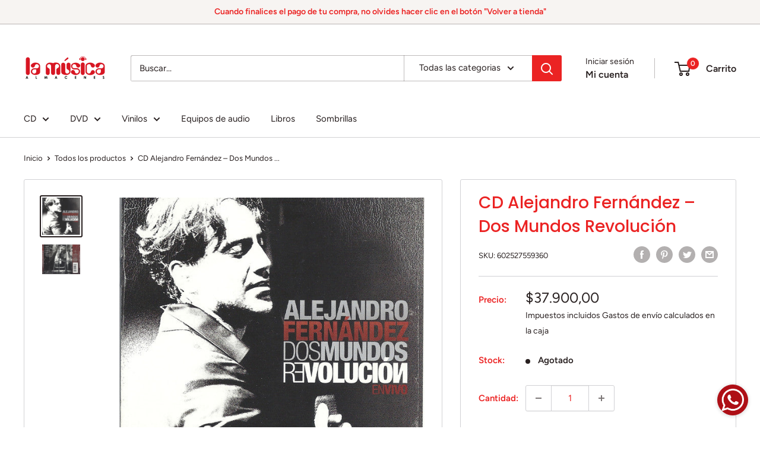

--- FILE ---
content_type: text/html; charset=utf-8
request_url: https://www.lamusica.com.co/products/cd-alejandro-fernandez-dos-mundos-revolucion
body_size: 34503
content:
<!doctype html>

<html class="no-js" lang="es">
  <head>
    <meta charset="utf-8">
    <meta name="viewport" content="width=device-width, initial-scale=1.0, height=device-height, minimum-scale=1.0, maximum-scale=1.0">
    <meta name="theme-color" content="#282020"><title>CD Alejandro Fernández ‎– Dos Mundos Revolución
</title><meta name="description" content="1 Cuando Digo Tu NombreWritten-By – Leonel Garcia*3:202 Mi RechazoWritten-By – Marco Antonio Solís3:343 Me Hace Tanto BienWritten-By – Carlos Isaac Guerrero De La Pena Muñoz AKA Carlos Law*, Donato Poveda, Pedro Dabdoub*3:094 Vamos A Darnos TiempoWritten-By – Alejandro Jaén3:205 Cielo De Acuarela Aka Como Me DueleWritt"><link rel="canonical" href="https://www.lamusica.com.co/products/cd-alejandro-fernandez-dos-mundos-revolucion"><link rel="shortcut icon" href="//www.lamusica.com.co/cdn/shop/files/logo-nuevo-la-musica2_96x96.png?v=1709848006" type="image/png"><link rel="preload" as="style" href="//www.lamusica.com.co/cdn/shop/t/5/assets/theme.css?v=66762216662947581241685049034">
    <link rel="preload" as="script" href="//www.lamusica.com.co/cdn/shop/t/5/assets/theme.js?v=179372540479631345661685049035">
    <link rel="preconnect" href="https://cdn.shopify.com">
    <link rel="preconnect" href="https://fonts.shopifycdn.com">
    <link rel="dns-prefetch" href="https://productreviews.shopifycdn.com">
    <link rel="dns-prefetch" href="https://ajax.googleapis.com">
    <link rel="dns-prefetch" href="https://maps.googleapis.com">
    <link rel="dns-prefetch" href="https://maps.gstatic.com">

    <meta property="og:type" content="product">
  <meta property="og:title" content="CD Alejandro Fernández ‎– Dos Mundos Revolución"><meta property="og:image" content="http://www.lamusica.com.co/cdn/shop/products/R-8449307-1464470556-3307_jpeg.jpg?v=1598972726">
    <meta property="og:image:secure_url" content="https://www.lamusica.com.co/cdn/shop/products/R-8449307-1464470556-3307_jpeg.jpg?v=1598972726">
    <meta property="og:image:width" content="600">
    <meta property="og:image:height" content="590"><meta property="product:price:amount" content="37.900,00">
  <meta property="product:price:currency" content="COP"><meta property="og:description" content="1 Cuando Digo Tu NombreWritten-By – Leonel Garcia*3:202 Mi RechazoWritten-By – Marco Antonio Solís3:343 Me Hace Tanto BienWritten-By – Carlos Isaac Guerrero De La Pena Muñoz AKA Carlos Law*, Donato Poveda, Pedro Dabdoub*3:094 Vamos A Darnos TiempoWritten-By – Alejandro Jaén3:205 Cielo De Acuarela Aka Como Me DueleWritt"><meta property="og:url" content="https://www.lamusica.com.co/products/cd-alejandro-fernandez-dos-mundos-revolucion">
<meta property="og:site_name" content="Almacenes La Música"><meta name="twitter:card" content="summary"><meta name="twitter:title" content="CD Alejandro Fernández ‎– Dos Mundos Revolución">
  <meta name="twitter:description" content="1 Cuando Digo Tu NombreWritten-By – Leonel Garcia*3:202 Mi RechazoWritten-By – Marco Antonio Solís3:343 Me Hace Tanto BienWritten-By – Carlos Isaac Guerrero De La Pena Muñoz AKA Carlos Law*, Donato Poveda, Pedro Dabdoub*3:094 Vamos A Darnos TiempoWritten-By – Alejandro Jaén3:205 Cielo De Acuarela Aka Como Me DueleWritten-By – Mario Domm4:006 Unas NalgadasWritten-By – Joan Sebastian2:397 Tú Sabes QuienWritten-By – Joan Sebastian3:208 Celebración De AmorWritten-By – Aureo Baqueiro3:409 FelicidadesWritten-By – Mario Cesar Sandoval Ortiz*3:2010 No Lo BesesWritten-By – José Luis Ortega3:3511 EstuveWritten-By – Joan Sebastian3:2012 Se Me Va La VozWritten-By – Roy Tavare3:40CD Bonus Track13 Tu Sabes Quien (Studio Version)Written-By – Joan Sebastian3:40">
  <meta name="twitter:image" content="https://www.lamusica.com.co/cdn/shop/products/R-8449307-1464470556-3307_jpeg_600x600_crop_center.jpg?v=1598972726">
    <link rel="preload" href="//www.lamusica.com.co/cdn/fonts/poppins/poppins_n5.ad5b4b72b59a00358afc706450c864c3c8323842.woff2" as="font" type="font/woff2" crossorigin><link rel="preload" href="//www.lamusica.com.co/cdn/fonts/figtree/figtree_n4.3c0838aba1701047e60be6a99a1b0a40ce9b8419.woff2" as="font" type="font/woff2" crossorigin><style>
  @font-face {
  font-family: Poppins;
  font-weight: 500;
  font-style: normal;
  font-display: swap;
  src: url("//www.lamusica.com.co/cdn/fonts/poppins/poppins_n5.ad5b4b72b59a00358afc706450c864c3c8323842.woff2") format("woff2"),
       url("//www.lamusica.com.co/cdn/fonts/poppins/poppins_n5.33757fdf985af2d24b32fcd84c9a09224d4b2c39.woff") format("woff");
}

  @font-face {
  font-family: Figtree;
  font-weight: 400;
  font-style: normal;
  font-display: swap;
  src: url("//www.lamusica.com.co/cdn/fonts/figtree/figtree_n4.3c0838aba1701047e60be6a99a1b0a40ce9b8419.woff2") format("woff2"),
       url("//www.lamusica.com.co/cdn/fonts/figtree/figtree_n4.c0575d1db21fc3821f17fd6617d3dee552312137.woff") format("woff");
}

@font-face {
  font-family: Figtree;
  font-weight: 600;
  font-style: normal;
  font-display: swap;
  src: url("//www.lamusica.com.co/cdn/fonts/figtree/figtree_n6.9d1ea52bb49a0a86cfd1b0383d00f83d3fcc14de.woff2") format("woff2"),
       url("//www.lamusica.com.co/cdn/fonts/figtree/figtree_n6.f0fcdea525a0e47b2ae4ab645832a8e8a96d31d3.woff") format("woff");
}

@font-face {
  font-family: Poppins;
  font-weight: 500;
  font-style: italic;
  font-display: swap;
  src: url("//www.lamusica.com.co/cdn/fonts/poppins/poppins_i5.6acfce842c096080e34792078ef3cb7c3aad24d4.woff2") format("woff2"),
       url("//www.lamusica.com.co/cdn/fonts/poppins/poppins_i5.a49113e4fe0ad7fd7716bd237f1602cbec299b3c.woff") format("woff");
}


  @font-face {
  font-family: Figtree;
  font-weight: 700;
  font-style: normal;
  font-display: swap;
  src: url("//www.lamusica.com.co/cdn/fonts/figtree/figtree_n7.2fd9bfe01586148e644724096c9d75e8c7a90e55.woff2") format("woff2"),
       url("//www.lamusica.com.co/cdn/fonts/figtree/figtree_n7.ea05de92d862f9594794ab281c4c3a67501ef5fc.woff") format("woff");
}

  @font-face {
  font-family: Figtree;
  font-weight: 400;
  font-style: italic;
  font-display: swap;
  src: url("//www.lamusica.com.co/cdn/fonts/figtree/figtree_i4.89f7a4275c064845c304a4cf8a4a586060656db2.woff2") format("woff2"),
       url("//www.lamusica.com.co/cdn/fonts/figtree/figtree_i4.6f955aaaafc55a22ffc1f32ecf3756859a5ad3e2.woff") format("woff");
}

  @font-face {
  font-family: Figtree;
  font-weight: 700;
  font-style: italic;
  font-display: swap;
  src: url("//www.lamusica.com.co/cdn/fonts/figtree/figtree_i7.06add7096a6f2ab742e09ec7e498115904eda1fe.woff2") format("woff2"),
       url("//www.lamusica.com.co/cdn/fonts/figtree/figtree_i7.ee584b5fcaccdbb5518c0228158941f8df81b101.woff") format("woff");
}


  :root {
    --default-text-font-size : 15px;
    --base-text-font-size    : 15px;
    --heading-font-family    : Poppins, sans-serif;
    --heading-font-weight    : 500;
    --heading-font-style     : normal;
    --text-font-family       : Figtree, sans-serif;
    --text-font-weight       : 400;
    --text-font-style        : normal;
    --text-font-bolder-weight: 600;
    --text-link-decoration   : underline;

    --text-color               : #282020;
    --text-color-rgb           : 40, 32, 32;
    --heading-color            : #eb2323;
    --border-color             : #d1d1d4;
    --border-color-rgb         : 209, 209, 212;
    --form-border-color        : #c4c4c8;
    --accent-color             : #282020;
    --accent-color-rgb         : 40, 32, 32;
    --link-color               : #eb2323;
    --link-color-hover         : #b11010;
    --background               : #ffffff;
    --secondary-background     : #ffffff;
    --secondary-background-rgb : 255, 255, 255;
    --accent-background        : rgba(40, 32, 32, 0.08);

    --input-background: #ffffff;

    --error-color       : #f71b1b;
    --error-background  : rgba(247, 27, 27, 0.07);
    --success-color     : #48b448;
    --success-background: rgba(72, 180, 72, 0.11);

    --primary-button-background      : #eb2323;
    --primary-button-background-rgb  : 235, 35, 35;
    --primary-button-text-color      : #ffffff;
    --secondary-button-background    : #eb2323;
    --secondary-button-background-rgb: 235, 35, 35;
    --secondary-button-text-color    : #ffffff;

    --header-background      : #ffffff;
    --header-text-color      : #282020;
    --header-light-text-color: #282020;
    --header-border-color    : rgba(40, 32, 32, 0.3);
    --header-accent-color    : #eb2323;

    --footer-background-color:    #ffffff;
    --footer-heading-text-color:  #eb2323;
    --footer-body-text-color:     #000000;
    --footer-body-text-color-rgb: 0, 0, 0;
    --footer-accent-color:        #eb2323;
    --footer-accent-color-rgb:    235, 35, 35;
    --footer-border:              1px solid var(--border-color);
    
    --flickity-arrow-color: #9c9ca3;--product-on-sale-accent           : #ee0000;
    --product-on-sale-accent-rgb       : 238, 0, 0;
    --product-on-sale-color            : #ffffff;
    --product-in-stock-color           : #008a00;
    --product-low-stock-color          : #2a00ee;
    --product-sold-out-color           : #282020;
    --product-custom-label-1-background: #eb2323;
    --product-custom-label-1-color     : #ffffff;
    --product-custom-label-2-background: #cda89b;
    --product-custom-label-2-color     : #000000;
    --product-review-star-color        : #fbff00;

    --mobile-container-gutter : 20px;
    --desktop-container-gutter: 40px;

    /* Shopify related variables */
    --payment-terms-background-color: #ffffff;
  }
</style>

<script>
  // IE11 does not have support for CSS variables, so we have to polyfill them
  if (!(((window || {}).CSS || {}).supports && window.CSS.supports('(--a: 0)'))) {
    const script = document.createElement('script');
    script.type = 'text/javascript';
    script.src = 'https://cdn.jsdelivr.net/npm/css-vars-ponyfill@2';
    script.onload = function() {
      cssVars({});
    };

    document.getElementsByTagName('head')[0].appendChild(script);
  }
</script>


    <script>window.performance && window.performance.mark && window.performance.mark('shopify.content_for_header.start');</script><meta name="google-site-verification" content="YcpBzBMx0r4rI8Z6xos3JFkbHO8cgAneWST18_wlzOM">
<meta id="shopify-digital-wallet" name="shopify-digital-wallet" content="/38512328844/digital_wallets/dialog">
<link rel="alternate" type="application/json+oembed" href="https://www.lamusica.com.co/products/cd-alejandro-fernandez-dos-mundos-revolucion.oembed">
<script async="async" src="/checkouts/internal/preloads.js?locale=es-CO"></script>
<script id="shopify-features" type="application/json">{"accessToken":"0d84d1d9a58be456d3bd39a387a46803","betas":["rich-media-storefront-analytics"],"domain":"www.lamusica.com.co","predictiveSearch":true,"shopId":38512328844,"locale":"es"}</script>
<script>var Shopify = Shopify || {};
Shopify.shop = "lamusica-com.myshopify.com";
Shopify.locale = "es";
Shopify.currency = {"active":"COP","rate":"1.0"};
Shopify.country = "CO";
Shopify.theme = {"name":"Warehouse New","id":130398519436,"schema_name":"Warehouse","schema_version":"4.2.2","theme_store_id":871,"role":"main"};
Shopify.theme.handle = "null";
Shopify.theme.style = {"id":null,"handle":null};
Shopify.cdnHost = "www.lamusica.com.co/cdn";
Shopify.routes = Shopify.routes || {};
Shopify.routes.root = "/";</script>
<script type="module">!function(o){(o.Shopify=o.Shopify||{}).modules=!0}(window);</script>
<script>!function(o){function n(){var o=[];function n(){o.push(Array.prototype.slice.apply(arguments))}return n.q=o,n}var t=o.Shopify=o.Shopify||{};t.loadFeatures=n(),t.autoloadFeatures=n()}(window);</script>
<script id="shop-js-analytics" type="application/json">{"pageType":"product"}</script>
<script defer="defer" async type="module" src="//www.lamusica.com.co/cdn/shopifycloud/shop-js/modules/v2/client.init-shop-cart-sync_CKHg5p7x.es.esm.js"></script>
<script defer="defer" async type="module" src="//www.lamusica.com.co/cdn/shopifycloud/shop-js/modules/v2/chunk.common_DkoBXfB9.esm.js"></script>
<script type="module">
  await import("//www.lamusica.com.co/cdn/shopifycloud/shop-js/modules/v2/client.init-shop-cart-sync_CKHg5p7x.es.esm.js");
await import("//www.lamusica.com.co/cdn/shopifycloud/shop-js/modules/v2/chunk.common_DkoBXfB9.esm.js");

  window.Shopify.SignInWithShop?.initShopCartSync?.({"fedCMEnabled":true,"windoidEnabled":true});

</script>
<script>(function() {
  var isLoaded = false;
  function asyncLoad() {
    if (isLoaded) return;
    isLoaded = true;
    var urls = ["https:\/\/whatschat.shopiapps.in\/script\/sp-whatsapp-app.js?version=1.0\u0026shop=lamusica-com.myshopify.com","https:\/\/cdn.provesrc.com\/provesrc.js?apiKey=eyJhbGciOiJIUzI1NiIsInR5cCI6IkpXVCJ9.eyJhY2NvdW50SWQiOiI1ZTg1ZmJmZjFhY2VhMDc3NDdjNTJlYTEiLCJpYXQiOjE1ODU4MzkxMDN9.WgOeJpxwRPogsNu9IeXylvBVf_V5QmT_v3HkBs39t4w\u0026shop=lamusica-com.myshopify.com","https:\/\/d23dclunsivw3h.cloudfront.net\/redirect-app.js?shop=lamusica-com.myshopify.com","https:\/\/static.klaviyo.com\/onsite\/js\/klaviyo.js?company_id=TjNF7G\u0026shop=lamusica-com.myshopify.com","https:\/\/static.klaviyo.com\/onsite\/js\/klaviyo.js?company_id=TjNF7G\u0026shop=lamusica-com.myshopify.com","https:\/\/swymv3free-01.azureedge.net\/code\/swym-shopify.js?shop=lamusica-com.myshopify.com","https:\/\/cdn.nfcube.com\/instafeed-e10ed3183dda3cf34da730b17fd311d4.js?shop=lamusica-com.myshopify.com","https:\/\/omnisnippet1.com\/platforms\/shopify.js?source=scriptTag\u0026v=2025-05-15T12\u0026shop=lamusica-com.myshopify.com"];
    for (var i = 0; i < urls.length; i++) {
      var s = document.createElement('script');
      s.type = 'text/javascript';
      s.async = true;
      s.src = urls[i];
      var x = document.getElementsByTagName('script')[0];
      x.parentNode.insertBefore(s, x);
    }
  };
  if(window.attachEvent) {
    window.attachEvent('onload', asyncLoad);
  } else {
    window.addEventListener('load', asyncLoad, false);
  }
})();</script>
<script id="__st">var __st={"a":38512328844,"offset":-18000,"reqid":"5f40b64d-94cf-4265-a686-8f33117620a3-1767173872","pageurl":"www.lamusica.com.co\/products\/cd-alejandro-fernandez-dos-mundos-revolucion","u":"7acc9698810c","p":"product","rtyp":"product","rid":5152062570636};</script>
<script>window.ShopifyPaypalV4VisibilityTracking = true;</script>
<script id="captcha-bootstrap">!function(){'use strict';const t='contact',e='account',n='new_comment',o=[[t,t],['blogs',n],['comments',n],[t,'customer']],c=[[e,'customer_login'],[e,'guest_login'],[e,'recover_customer_password'],[e,'create_customer']],r=t=>t.map((([t,e])=>`form[action*='/${t}']:not([data-nocaptcha='true']) input[name='form_type'][value='${e}']`)).join(','),a=t=>()=>t?[...document.querySelectorAll(t)].map((t=>t.form)):[];function s(){const t=[...o],e=r(t);return a(e)}const i='password',u='form_key',d=['recaptcha-v3-token','g-recaptcha-response','h-captcha-response',i],f=()=>{try{return window.sessionStorage}catch{return}},m='__shopify_v',_=t=>t.elements[u];function p(t,e,n=!1){try{const o=window.sessionStorage,c=JSON.parse(o.getItem(e)),{data:r}=function(t){const{data:e,action:n}=t;return t[m]||n?{data:e,action:n}:{data:t,action:n}}(c);for(const[e,n]of Object.entries(r))t.elements[e]&&(t.elements[e].value=n);n&&o.removeItem(e)}catch(o){console.error('form repopulation failed',{error:o})}}const l='form_type',E='cptcha';function T(t){t.dataset[E]=!0}const w=window,h=w.document,L='Shopify',v='ce_forms',y='captcha';let A=!1;((t,e)=>{const n=(g='f06e6c50-85a8-45c8-87d0-21a2b65856fe',I='https://cdn.shopify.com/shopifycloud/storefront-forms-hcaptcha/ce_storefront_forms_captcha_hcaptcha.v1.5.2.iife.js',D={infoText:'Protegido por hCaptcha',privacyText:'Privacidad',termsText:'Términos'},(t,e,n)=>{const o=w[L][v],c=o.bindForm;if(c)return c(t,g,e,D).then(n);var r;o.q.push([[t,g,e,D],n]),r=I,A||(h.body.append(Object.assign(h.createElement('script'),{id:'captcha-provider',async:!0,src:r})),A=!0)});var g,I,D;w[L]=w[L]||{},w[L][v]=w[L][v]||{},w[L][v].q=[],w[L][y]=w[L][y]||{},w[L][y].protect=function(t,e){n(t,void 0,e),T(t)},Object.freeze(w[L][y]),function(t,e,n,w,h,L){const[v,y,A,g]=function(t,e,n){const i=e?o:[],u=t?c:[],d=[...i,...u],f=r(d),m=r(i),_=r(d.filter((([t,e])=>n.includes(e))));return[a(f),a(m),a(_),s()]}(w,h,L),I=t=>{const e=t.target;return e instanceof HTMLFormElement?e:e&&e.form},D=t=>v().includes(t);t.addEventListener('submit',(t=>{const e=I(t);if(!e)return;const n=D(e)&&!e.dataset.hcaptchaBound&&!e.dataset.recaptchaBound,o=_(e),c=g().includes(e)&&(!o||!o.value);(n||c)&&t.preventDefault(),c&&!n&&(function(t){try{if(!f())return;!function(t){const e=f();if(!e)return;const n=_(t);if(!n)return;const o=n.value;o&&e.removeItem(o)}(t);const e=Array.from(Array(32),(()=>Math.random().toString(36)[2])).join('');!function(t,e){_(t)||t.append(Object.assign(document.createElement('input'),{type:'hidden',name:u})),t.elements[u].value=e}(t,e),function(t,e){const n=f();if(!n)return;const o=[...t.querySelectorAll(`input[type='${i}']`)].map((({name:t})=>t)),c=[...d,...o],r={};for(const[a,s]of new FormData(t).entries())c.includes(a)||(r[a]=s);n.setItem(e,JSON.stringify({[m]:1,action:t.action,data:r}))}(t,e)}catch(e){console.error('failed to persist form',e)}}(e),e.submit())}));const S=(t,e)=>{t&&!t.dataset[E]&&(n(t,e.some((e=>e===t))),T(t))};for(const o of['focusin','change'])t.addEventListener(o,(t=>{const e=I(t);D(e)&&S(e,y())}));const B=e.get('form_key'),M=e.get(l),P=B&&M;t.addEventListener('DOMContentLoaded',(()=>{const t=y();if(P)for(const e of t)e.elements[l].value===M&&p(e,B);[...new Set([...A(),...v().filter((t=>'true'===t.dataset.shopifyCaptcha))])].forEach((e=>S(e,t)))}))}(h,new URLSearchParams(w.location.search),n,t,e,['guest_login'])})(!0,!0)}();</script>
<script integrity="sha256-4kQ18oKyAcykRKYeNunJcIwy7WH5gtpwJnB7kiuLZ1E=" data-source-attribution="shopify.loadfeatures" defer="defer" src="//www.lamusica.com.co/cdn/shopifycloud/storefront/assets/storefront/load_feature-a0a9edcb.js" crossorigin="anonymous"></script>
<script data-source-attribution="shopify.dynamic_checkout.dynamic.init">var Shopify=Shopify||{};Shopify.PaymentButton=Shopify.PaymentButton||{isStorefrontPortableWallets:!0,init:function(){window.Shopify.PaymentButton.init=function(){};var t=document.createElement("script");t.src="https://www.lamusica.com.co/cdn/shopifycloud/portable-wallets/latest/portable-wallets.es.js",t.type="module",document.head.appendChild(t)}};
</script>
<script data-source-attribution="shopify.dynamic_checkout.buyer_consent">
  function portableWalletsHideBuyerConsent(e){var t=document.getElementById("shopify-buyer-consent"),n=document.getElementById("shopify-subscription-policy-button");t&&n&&(t.classList.add("hidden"),t.setAttribute("aria-hidden","true"),n.removeEventListener("click",e))}function portableWalletsShowBuyerConsent(e){var t=document.getElementById("shopify-buyer-consent"),n=document.getElementById("shopify-subscription-policy-button");t&&n&&(t.classList.remove("hidden"),t.removeAttribute("aria-hidden"),n.addEventListener("click",e))}window.Shopify?.PaymentButton&&(window.Shopify.PaymentButton.hideBuyerConsent=portableWalletsHideBuyerConsent,window.Shopify.PaymentButton.showBuyerConsent=portableWalletsShowBuyerConsent);
</script>
<script>
  function portableWalletsCleanup(e){e&&e.src&&console.error("Failed to load portable wallets script "+e.src);var t=document.querySelectorAll("shopify-accelerated-checkout .shopify-payment-button__skeleton, shopify-accelerated-checkout-cart .wallet-cart-button__skeleton"),e=document.getElementById("shopify-buyer-consent");for(let e=0;e<t.length;e++)t[e].remove();e&&e.remove()}function portableWalletsNotLoadedAsModule(e){e instanceof ErrorEvent&&"string"==typeof e.message&&e.message.includes("import.meta")&&"string"==typeof e.filename&&e.filename.includes("portable-wallets")&&(window.removeEventListener("error",portableWalletsNotLoadedAsModule),window.Shopify.PaymentButton.failedToLoad=e,"loading"===document.readyState?document.addEventListener("DOMContentLoaded",window.Shopify.PaymentButton.init):window.Shopify.PaymentButton.init())}window.addEventListener("error",portableWalletsNotLoadedAsModule);
</script>

<script type="module" src="https://www.lamusica.com.co/cdn/shopifycloud/portable-wallets/latest/portable-wallets.es.js" onError="portableWalletsCleanup(this)" crossorigin="anonymous"></script>
<script nomodule>
  document.addEventListener("DOMContentLoaded", portableWalletsCleanup);
</script>

<link id="shopify-accelerated-checkout-styles" rel="stylesheet" media="screen" href="https://www.lamusica.com.co/cdn/shopifycloud/portable-wallets/latest/accelerated-checkout-backwards-compat.css" crossorigin="anonymous">
<style id="shopify-accelerated-checkout-cart">
        #shopify-buyer-consent {
  margin-top: 1em;
  display: inline-block;
  width: 100%;
}

#shopify-buyer-consent.hidden {
  display: none;
}

#shopify-subscription-policy-button {
  background: none;
  border: none;
  padding: 0;
  text-decoration: underline;
  font-size: inherit;
  cursor: pointer;
}

#shopify-subscription-policy-button::before {
  box-shadow: none;
}

      </style>

<script>window.performance && window.performance.mark && window.performance.mark('shopify.content_for_header.end');</script>

    <link rel="stylesheet" href="//www.lamusica.com.co/cdn/shop/t/5/assets/theme.css?v=66762216662947581241685049034">

    
  <script type="application/ld+json">
  {
    "@context": "https://schema.org",
    "@type": "Product",
    "productID": 5152062570636,
    "offers": [{
          "@type": "Offer",
          "name": "Default Title",
          "availability":"https://schema.org/OutOfStock",
          "price": 37900.0,
          "priceCurrency": "COP",
          "priceValidUntil": "2026-01-10","sku": "602527559360",
          "url": "/products/cd-alejandro-fernandez-dos-mundos-revolucion?variant=34184277786764"
        }
],"brand": {
      "@type": "Brand",
      "name": "Almacenes La Música"
    },
    "name": "CD Alejandro Fernández ‎– Dos Mundos Revolución",
    "description": "1 Cuando Digo Tu NombreWritten-By – Leonel Garcia*3:202 Mi RechazoWritten-By – Marco Antonio Solís3:343 Me Hace Tanto BienWritten-By – Carlos Isaac Guerrero De La Pena Muñoz AKA Carlos Law*, Donato Poveda, Pedro Dabdoub*3:094 Vamos A Darnos TiempoWritten-By – Alejandro Jaén3:205 Cielo De Acuarela Aka Como Me DueleWritten-By – Mario Domm4:006 Unas NalgadasWritten-By – Joan Sebastian2:397 Tú Sabes QuienWritten-By – Joan Sebastian3:208 Celebración De AmorWritten-By – Aureo Baqueiro3:409 FelicidadesWritten-By – Mario Cesar Sandoval Ortiz*3:2010 No Lo BesesWritten-By – José Luis Ortega3:3511 EstuveWritten-By – Joan Sebastian3:2012 Se Me Va La VozWritten-By – Roy Tavare3:40CD Bonus Track13 Tu Sabes Quien (Studio Version)Written-By – Joan Sebastian3:40",
    "category": "",
    "url": "/products/cd-alejandro-fernandez-dos-mundos-revolucion",
    "sku": "602527559360",
    "image": {
      "@type": "ImageObject",
      "url": "https://www.lamusica.com.co/cdn/shop/products/R-8449307-1464470556-3307_jpeg.jpg?v=1598972726&width=1024",
      "image": "https://www.lamusica.com.co/cdn/shop/products/R-8449307-1464470556-3307_jpeg.jpg?v=1598972726&width=1024",
      "name": "",
      "width": "1024",
      "height": "1024"
    }
  }
  </script>



  <script type="application/ld+json">
  {
    "@context": "https://schema.org",
    "@type": "BreadcrumbList",
  "itemListElement": [{
      "@type": "ListItem",
      "position": 1,
      "name": "Inicio",
      "item": "https://www.lamusica.com.co"
    },{
          "@type": "ListItem",
          "position": 2,
          "name": "CD Alejandro Fernández ‎– Dos Mundos Revolución",
          "item": "https://www.lamusica.com.co/products/cd-alejandro-fernandez-dos-mundos-revolucion"
        }]
  }
  </script>



    <script>
      // This allows to expose several variables to the global scope, to be used in scripts
      window.theme = {
        pageType: "product",
        cartCount: 0,
        moneyFormat: "${{amount_with_comma_separator}}",
        moneyWithCurrencyFormat: "${{amount_with_comma_separator}} COP",
        currencyCodeEnabled: false,
        showDiscount: true,
        discountMode: "percentage",
        cartType: "drawer"
      };

      window.routes = {
        rootUrl: "\/",
        rootUrlWithoutSlash: '',
        cartUrl: "\/cart",
        cartAddUrl: "\/cart\/add",
        cartChangeUrl: "\/cart\/change",
        searchUrl: "\/search",
        productRecommendationsUrl: "\/recommendations\/products"
      };

      window.languages = {
        productRegularPrice: "Precio habitual",
        productSalePrice: "Precio de venta",
        collectionOnSaleLabel: "Ahorrar {{savings}}",
        productFormUnavailable: "No disponible",
        productFormAddToCart: "Añadir al carrito",
        productFormPreOrder: "Reservar",
        productFormSoldOut: "Agotado",
        productAdded: "El producto ha sido añadido al carrito",
        productAddedShort: "Añadido !",
        shippingEstimatorNoResults: "No se pudo encontrar envío para su dirección.",
        shippingEstimatorOneResult: "Hay una tarifa de envío para su dirección :",
        shippingEstimatorMultipleResults: "Hay {{count}} tarifas de envío para su dirección :",
        shippingEstimatorErrors: "Hay algunos errores :"
      };

      document.documentElement.className = document.documentElement.className.replace('no-js', 'js');
    </script><script src="//www.lamusica.com.co/cdn/shop/t/5/assets/theme.js?v=179372540479631345661685049035" defer></script>
    <script src="//www.lamusica.com.co/cdn/shop/t/5/assets/custom.js?v=102476495355921946141685049034" defer></script><script>
        (function () {
          window.onpageshow = function() {
            // We force re-freshing the cart content onpageshow, as most browsers will serve a cache copy when hitting the
            // back button, which cause staled data
            document.documentElement.dispatchEvent(new CustomEvent('cart:refresh', {
              bubbles: true,
              detail: {scrollToTop: false}
            }));
          };
        })();
      </script><link href="https://monorail-edge.shopifysvc.com" rel="dns-prefetch">
<script>(function(){if ("sendBeacon" in navigator && "performance" in window) {try {var session_token_from_headers = performance.getEntriesByType('navigation')[0].serverTiming.find(x => x.name == '_s').description;} catch {var session_token_from_headers = undefined;}var session_cookie_matches = document.cookie.match(/_shopify_s=([^;]*)/);var session_token_from_cookie = session_cookie_matches && session_cookie_matches.length === 2 ? session_cookie_matches[1] : "";var session_token = session_token_from_headers || session_token_from_cookie || "";function handle_abandonment_event(e) {var entries = performance.getEntries().filter(function(entry) {return /monorail-edge.shopifysvc.com/.test(entry.name);});if (!window.abandonment_tracked && entries.length === 0) {window.abandonment_tracked = true;var currentMs = Date.now();var navigation_start = performance.timing.navigationStart;var payload = {shop_id: 38512328844,url: window.location.href,navigation_start,duration: currentMs - navigation_start,session_token,page_type: "product"};window.navigator.sendBeacon("https://monorail-edge.shopifysvc.com/v1/produce", JSON.stringify({schema_id: "online_store_buyer_site_abandonment/1.1",payload: payload,metadata: {event_created_at_ms: currentMs,event_sent_at_ms: currentMs}}));}}window.addEventListener('pagehide', handle_abandonment_event);}}());</script>
<script id="web-pixels-manager-setup">(function e(e,d,r,n,o){if(void 0===o&&(o={}),!Boolean(null===(a=null===(i=window.Shopify)||void 0===i?void 0:i.analytics)||void 0===a?void 0:a.replayQueue)){var i,a;window.Shopify=window.Shopify||{};var t=window.Shopify;t.analytics=t.analytics||{};var s=t.analytics;s.replayQueue=[],s.publish=function(e,d,r){return s.replayQueue.push([e,d,r]),!0};try{self.performance.mark("wpm:start")}catch(e){}var l=function(){var e={modern:/Edge?\/(1{2}[4-9]|1[2-9]\d|[2-9]\d{2}|\d{4,})\.\d+(\.\d+|)|Firefox\/(1{2}[4-9]|1[2-9]\d|[2-9]\d{2}|\d{4,})\.\d+(\.\d+|)|Chrom(ium|e)\/(9{2}|\d{3,})\.\d+(\.\d+|)|(Maci|X1{2}).+ Version\/(15\.\d+|(1[6-9]|[2-9]\d|\d{3,})\.\d+)([,.]\d+|)( \(\w+\)|)( Mobile\/\w+|) Safari\/|Chrome.+OPR\/(9{2}|\d{3,})\.\d+\.\d+|(CPU[ +]OS|iPhone[ +]OS|CPU[ +]iPhone|CPU IPhone OS|CPU iPad OS)[ +]+(15[._]\d+|(1[6-9]|[2-9]\d|\d{3,})[._]\d+)([._]\d+|)|Android:?[ /-](13[3-9]|1[4-9]\d|[2-9]\d{2}|\d{4,})(\.\d+|)(\.\d+|)|Android.+Firefox\/(13[5-9]|1[4-9]\d|[2-9]\d{2}|\d{4,})\.\d+(\.\d+|)|Android.+Chrom(ium|e)\/(13[3-9]|1[4-9]\d|[2-9]\d{2}|\d{4,})\.\d+(\.\d+|)|SamsungBrowser\/([2-9]\d|\d{3,})\.\d+/,legacy:/Edge?\/(1[6-9]|[2-9]\d|\d{3,})\.\d+(\.\d+|)|Firefox\/(5[4-9]|[6-9]\d|\d{3,})\.\d+(\.\d+|)|Chrom(ium|e)\/(5[1-9]|[6-9]\d|\d{3,})\.\d+(\.\d+|)([\d.]+$|.*Safari\/(?![\d.]+ Edge\/[\d.]+$))|(Maci|X1{2}).+ Version\/(10\.\d+|(1[1-9]|[2-9]\d|\d{3,})\.\d+)([,.]\d+|)( \(\w+\)|)( Mobile\/\w+|) Safari\/|Chrome.+OPR\/(3[89]|[4-9]\d|\d{3,})\.\d+\.\d+|(CPU[ +]OS|iPhone[ +]OS|CPU[ +]iPhone|CPU IPhone OS|CPU iPad OS)[ +]+(10[._]\d+|(1[1-9]|[2-9]\d|\d{3,})[._]\d+)([._]\d+|)|Android:?[ /-](13[3-9]|1[4-9]\d|[2-9]\d{2}|\d{4,})(\.\d+|)(\.\d+|)|Mobile Safari.+OPR\/([89]\d|\d{3,})\.\d+\.\d+|Android.+Firefox\/(13[5-9]|1[4-9]\d|[2-9]\d{2}|\d{4,})\.\d+(\.\d+|)|Android.+Chrom(ium|e)\/(13[3-9]|1[4-9]\d|[2-9]\d{2}|\d{4,})\.\d+(\.\d+|)|Android.+(UC? ?Browser|UCWEB|U3)[ /]?(15\.([5-9]|\d{2,})|(1[6-9]|[2-9]\d|\d{3,})\.\d+)\.\d+|SamsungBrowser\/(5\.\d+|([6-9]|\d{2,})\.\d+)|Android.+MQ{2}Browser\/(14(\.(9|\d{2,})|)|(1[5-9]|[2-9]\d|\d{3,})(\.\d+|))(\.\d+|)|K[Aa][Ii]OS\/(3\.\d+|([4-9]|\d{2,})\.\d+)(\.\d+|)/},d=e.modern,r=e.legacy,n=navigator.userAgent;return n.match(d)?"modern":n.match(r)?"legacy":"unknown"}(),u="modern"===l?"modern":"legacy",c=(null!=n?n:{modern:"",legacy:""})[u],f=function(e){return[e.baseUrl,"/wpm","/b",e.hashVersion,"modern"===e.buildTarget?"m":"l",".js"].join("")}({baseUrl:d,hashVersion:r,buildTarget:u}),m=function(e){var d=e.version,r=e.bundleTarget,n=e.surface,o=e.pageUrl,i=e.monorailEndpoint;return{emit:function(e){var a=e.status,t=e.errorMsg,s=(new Date).getTime(),l=JSON.stringify({metadata:{event_sent_at_ms:s},events:[{schema_id:"web_pixels_manager_load/3.1",payload:{version:d,bundle_target:r,page_url:o,status:a,surface:n,error_msg:t},metadata:{event_created_at_ms:s}}]});if(!i)return console&&console.warn&&console.warn("[Web Pixels Manager] No Monorail endpoint provided, skipping logging."),!1;try{return self.navigator.sendBeacon.bind(self.navigator)(i,l)}catch(e){}var u=new XMLHttpRequest;try{return u.open("POST",i,!0),u.setRequestHeader("Content-Type","text/plain"),u.send(l),!0}catch(e){return console&&console.warn&&console.warn("[Web Pixels Manager] Got an unhandled error while logging to Monorail."),!1}}}}({version:r,bundleTarget:l,surface:e.surface,pageUrl:self.location.href,monorailEndpoint:e.monorailEndpoint});try{o.browserTarget=l,function(e){var d=e.src,r=e.async,n=void 0===r||r,o=e.onload,i=e.onerror,a=e.sri,t=e.scriptDataAttributes,s=void 0===t?{}:t,l=document.createElement("script"),u=document.querySelector("head"),c=document.querySelector("body");if(l.async=n,l.src=d,a&&(l.integrity=a,l.crossOrigin="anonymous"),s)for(var f in s)if(Object.prototype.hasOwnProperty.call(s,f))try{l.dataset[f]=s[f]}catch(e){}if(o&&l.addEventListener("load",o),i&&l.addEventListener("error",i),u)u.appendChild(l);else{if(!c)throw new Error("Did not find a head or body element to append the script");c.appendChild(l)}}({src:f,async:!0,onload:function(){if(!function(){var e,d;return Boolean(null===(d=null===(e=window.Shopify)||void 0===e?void 0:e.analytics)||void 0===d?void 0:d.initialized)}()){var d=window.webPixelsManager.init(e)||void 0;if(d){var r=window.Shopify.analytics;r.replayQueue.forEach((function(e){var r=e[0],n=e[1],o=e[2];d.publishCustomEvent(r,n,o)})),r.replayQueue=[],r.publish=d.publishCustomEvent,r.visitor=d.visitor,r.initialized=!0}}},onerror:function(){return m.emit({status:"failed",errorMsg:"".concat(f," has failed to load")})},sri:function(e){var d=/^sha384-[A-Za-z0-9+/=]+$/;return"string"==typeof e&&d.test(e)}(c)?c:"",scriptDataAttributes:o}),m.emit({status:"loading"})}catch(e){m.emit({status:"failed",errorMsg:(null==e?void 0:e.message)||"Unknown error"})}}})({shopId: 38512328844,storefrontBaseUrl: "https://www.lamusica.com.co",extensionsBaseUrl: "https://extensions.shopifycdn.com/cdn/shopifycloud/web-pixels-manager",monorailEndpoint: "https://monorail-edge.shopifysvc.com/unstable/produce_batch",surface: "storefront-renderer",enabledBetaFlags: ["2dca8a86","a0d5f9d2"],webPixelsConfigList: [{"id":"584876172","configuration":"{\"config\":\"{\\\"pixel_id\\\":\\\"AW-474683658\\\",\\\"target_country\\\":\\\"CO\\\",\\\"gtag_events\\\":[{\\\"type\\\":\\\"page_view\\\",\\\"action_label\\\":\\\"AW-474683658\\\/kfnaCP7J0ZICEIqyrOIB\\\"},{\\\"type\\\":\\\"purchase\\\",\\\"action_label\\\":\\\"AW-474683658\\\/2stPCIHK0ZICEIqyrOIB\\\"},{\\\"type\\\":\\\"view_item\\\",\\\"action_label\\\":\\\"AW-474683658\\\/q1fvCITK0ZICEIqyrOIB\\\"},{\\\"type\\\":\\\"add_to_cart\\\",\\\"action_label\\\":\\\"AW-474683658\\\/qo_qCIfK0ZICEIqyrOIB\\\"},{\\\"type\\\":\\\"begin_checkout\\\",\\\"action_label\\\":\\\"AW-474683658\\\/iZz_CIrK0ZICEIqyrOIB\\\"},{\\\"type\\\":\\\"search\\\",\\\"action_label\\\":\\\"AW-474683658\\\/uo-eCI3K0ZICEIqyrOIB\\\"},{\\\"type\\\":\\\"add_payment_info\\\",\\\"action_label\\\":\\\"AW-474683658\\\/UpLrCJDK0ZICEIqyrOIB\\\"}],\\\"enable_monitoring_mode\\\":false}\"}","eventPayloadVersion":"v1","runtimeContext":"OPEN","scriptVersion":"b2a88bafab3e21179ed38636efcd8a93","type":"APP","apiClientId":1780363,"privacyPurposes":[],"dataSharingAdjustments":{"protectedCustomerApprovalScopes":["read_customer_address","read_customer_email","read_customer_name","read_customer_personal_data","read_customer_phone"]}},{"id":"273580172","configuration":"{\"apiURL\":\"https:\/\/api.omnisend.com\",\"appURL\":\"https:\/\/app.omnisend.com\",\"brandID\":\"622a01c7b22c402c0dd38d36\",\"trackingURL\":\"https:\/\/wt.omnisendlink.com\"}","eventPayloadVersion":"v1","runtimeContext":"STRICT","scriptVersion":"aa9feb15e63a302383aa48b053211bbb","type":"APP","apiClientId":186001,"privacyPurposes":["ANALYTICS","MARKETING","SALE_OF_DATA"],"dataSharingAdjustments":{"protectedCustomerApprovalScopes":["read_customer_address","read_customer_email","read_customer_name","read_customer_personal_data","read_customer_phone"]}},{"id":"119144588","configuration":"{\"pixel_id\":\"261321931737454\",\"pixel_type\":\"facebook_pixel\",\"metaapp_system_user_token\":\"-\"}","eventPayloadVersion":"v1","runtimeContext":"OPEN","scriptVersion":"ca16bc87fe92b6042fbaa3acc2fbdaa6","type":"APP","apiClientId":2329312,"privacyPurposes":["ANALYTICS","MARKETING","SALE_OF_DATA"],"dataSharingAdjustments":{"protectedCustomerApprovalScopes":["read_customer_address","read_customer_email","read_customer_name","read_customer_personal_data","read_customer_phone"]}},{"id":"88178828","eventPayloadVersion":"v1","runtimeContext":"LAX","scriptVersion":"1","type":"CUSTOM","privacyPurposes":["ANALYTICS"],"name":"Google Analytics tag (migrated)"},{"id":"shopify-app-pixel","configuration":"{}","eventPayloadVersion":"v1","runtimeContext":"STRICT","scriptVersion":"0450","apiClientId":"shopify-pixel","type":"APP","privacyPurposes":["ANALYTICS","MARKETING"]},{"id":"shopify-custom-pixel","eventPayloadVersion":"v1","runtimeContext":"LAX","scriptVersion":"0450","apiClientId":"shopify-pixel","type":"CUSTOM","privacyPurposes":["ANALYTICS","MARKETING"]}],isMerchantRequest: false,initData: {"shop":{"name":"Almacenes La Música","paymentSettings":{"currencyCode":"COP"},"myshopifyDomain":"lamusica-com.myshopify.com","countryCode":"CO","storefrontUrl":"https:\/\/www.lamusica.com.co"},"customer":null,"cart":null,"checkout":null,"productVariants":[{"price":{"amount":37900.0,"currencyCode":"COP"},"product":{"title":"CD Alejandro Fernández ‎– Dos Mundos Revolución","vendor":"Almacenes La Música","id":"5152062570636","untranslatedTitle":"CD Alejandro Fernández ‎– Dos Mundos Revolución","url":"\/products\/cd-alejandro-fernandez-dos-mundos-revolucion","type":""},"id":"34184277786764","image":{"src":"\/\/www.lamusica.com.co\/cdn\/shop\/products\/R-8449307-1464470556-3307_jpeg.jpg?v=1598972726"},"sku":"602527559360","title":"Default Title","untranslatedTitle":"Default Title"}],"purchasingCompany":null},},"https://www.lamusica.com.co/cdn","da62cc92w68dfea28pcf9825a4m392e00d0",{"modern":"","legacy":""},{"shopId":"38512328844","storefrontBaseUrl":"https:\/\/www.lamusica.com.co","extensionBaseUrl":"https:\/\/extensions.shopifycdn.com\/cdn\/shopifycloud\/web-pixels-manager","surface":"storefront-renderer","enabledBetaFlags":"[\"2dca8a86\", \"a0d5f9d2\"]","isMerchantRequest":"false","hashVersion":"da62cc92w68dfea28pcf9825a4m392e00d0","publish":"custom","events":"[[\"page_viewed\",{}],[\"product_viewed\",{\"productVariant\":{\"price\":{\"amount\":37900.0,\"currencyCode\":\"COP\"},\"product\":{\"title\":\"CD Alejandro Fernández ‎– Dos Mundos Revolución\",\"vendor\":\"Almacenes La Música\",\"id\":\"5152062570636\",\"untranslatedTitle\":\"CD Alejandro Fernández ‎– Dos Mundos Revolución\",\"url\":\"\/products\/cd-alejandro-fernandez-dos-mundos-revolucion\",\"type\":\"\"},\"id\":\"34184277786764\",\"image\":{\"src\":\"\/\/www.lamusica.com.co\/cdn\/shop\/products\/R-8449307-1464470556-3307_jpeg.jpg?v=1598972726\"},\"sku\":\"602527559360\",\"title\":\"Default Title\",\"untranslatedTitle\":\"Default Title\"}}]]"});</script><script>
  window.ShopifyAnalytics = window.ShopifyAnalytics || {};
  window.ShopifyAnalytics.meta = window.ShopifyAnalytics.meta || {};
  window.ShopifyAnalytics.meta.currency = 'COP';
  var meta = {"product":{"id":5152062570636,"gid":"gid:\/\/shopify\/Product\/5152062570636","vendor":"Almacenes La Música","type":"","handle":"cd-alejandro-fernandez-dos-mundos-revolucion","variants":[{"id":34184277786764,"price":3790000,"name":"CD Alejandro Fernández ‎– Dos Mundos Revolución","public_title":null,"sku":"602527559360"}],"remote":false},"page":{"pageType":"product","resourceType":"product","resourceId":5152062570636,"requestId":"5f40b64d-94cf-4265-a686-8f33117620a3-1767173872"}};
  for (var attr in meta) {
    window.ShopifyAnalytics.meta[attr] = meta[attr];
  }
</script>
<script class="analytics">
  (function () {
    var customDocumentWrite = function(content) {
      var jquery = null;

      if (window.jQuery) {
        jquery = window.jQuery;
      } else if (window.Checkout && window.Checkout.$) {
        jquery = window.Checkout.$;
      }

      if (jquery) {
        jquery('body').append(content);
      }
    };

    var hasLoggedConversion = function(token) {
      if (token) {
        return document.cookie.indexOf('loggedConversion=' + token) !== -1;
      }
      return false;
    }

    var setCookieIfConversion = function(token) {
      if (token) {
        var twoMonthsFromNow = new Date(Date.now());
        twoMonthsFromNow.setMonth(twoMonthsFromNow.getMonth() + 2);

        document.cookie = 'loggedConversion=' + token + '; expires=' + twoMonthsFromNow;
      }
    }

    var trekkie = window.ShopifyAnalytics.lib = window.trekkie = window.trekkie || [];
    if (trekkie.integrations) {
      return;
    }
    trekkie.methods = [
      'identify',
      'page',
      'ready',
      'track',
      'trackForm',
      'trackLink'
    ];
    trekkie.factory = function(method) {
      return function() {
        var args = Array.prototype.slice.call(arguments);
        args.unshift(method);
        trekkie.push(args);
        return trekkie;
      };
    };
    for (var i = 0; i < trekkie.methods.length; i++) {
      var key = trekkie.methods[i];
      trekkie[key] = trekkie.factory(key);
    }
    trekkie.load = function(config) {
      trekkie.config = config || {};
      trekkie.config.initialDocumentCookie = document.cookie;
      var first = document.getElementsByTagName('script')[0];
      var script = document.createElement('script');
      script.type = 'text/javascript';
      script.onerror = function(e) {
        var scriptFallback = document.createElement('script');
        scriptFallback.type = 'text/javascript';
        scriptFallback.onerror = function(error) {
                var Monorail = {
      produce: function produce(monorailDomain, schemaId, payload) {
        var currentMs = new Date().getTime();
        var event = {
          schema_id: schemaId,
          payload: payload,
          metadata: {
            event_created_at_ms: currentMs,
            event_sent_at_ms: currentMs
          }
        };
        return Monorail.sendRequest("https://" + monorailDomain + "/v1/produce", JSON.stringify(event));
      },
      sendRequest: function sendRequest(endpointUrl, payload) {
        // Try the sendBeacon API
        if (window && window.navigator && typeof window.navigator.sendBeacon === 'function' && typeof window.Blob === 'function' && !Monorail.isIos12()) {
          var blobData = new window.Blob([payload], {
            type: 'text/plain'
          });

          if (window.navigator.sendBeacon(endpointUrl, blobData)) {
            return true;
          } // sendBeacon was not successful

        } // XHR beacon

        var xhr = new XMLHttpRequest();

        try {
          xhr.open('POST', endpointUrl);
          xhr.setRequestHeader('Content-Type', 'text/plain');
          xhr.send(payload);
        } catch (e) {
          console.log(e);
        }

        return false;
      },
      isIos12: function isIos12() {
        return window.navigator.userAgent.lastIndexOf('iPhone; CPU iPhone OS 12_') !== -1 || window.navigator.userAgent.lastIndexOf('iPad; CPU OS 12_') !== -1;
      }
    };
    Monorail.produce('monorail-edge.shopifysvc.com',
      'trekkie_storefront_load_errors/1.1',
      {shop_id: 38512328844,
      theme_id: 130398519436,
      app_name: "storefront",
      context_url: window.location.href,
      source_url: "//www.lamusica.com.co/cdn/s/trekkie.storefront.8f32c7f0b513e73f3235c26245676203e1209161.min.js"});

        };
        scriptFallback.async = true;
        scriptFallback.src = '//www.lamusica.com.co/cdn/s/trekkie.storefront.8f32c7f0b513e73f3235c26245676203e1209161.min.js';
        first.parentNode.insertBefore(scriptFallback, first);
      };
      script.async = true;
      script.src = '//www.lamusica.com.co/cdn/s/trekkie.storefront.8f32c7f0b513e73f3235c26245676203e1209161.min.js';
      first.parentNode.insertBefore(script, first);
    };
    trekkie.load(
      {"Trekkie":{"appName":"storefront","development":false,"defaultAttributes":{"shopId":38512328844,"isMerchantRequest":null,"themeId":130398519436,"themeCityHash":"4046610084307201058","contentLanguage":"es","currency":"COP","eventMetadataId":"4c01a746-e1a0-430e-a107-29334d80edac"},"isServerSideCookieWritingEnabled":true,"monorailRegion":"shop_domain","enabledBetaFlags":["65f19447"]},"Session Attribution":{},"S2S":{"facebookCapiEnabled":true,"source":"trekkie-storefront-renderer","apiClientId":580111}}
    );

    var loaded = false;
    trekkie.ready(function() {
      if (loaded) return;
      loaded = true;

      window.ShopifyAnalytics.lib = window.trekkie;

      var originalDocumentWrite = document.write;
      document.write = customDocumentWrite;
      try { window.ShopifyAnalytics.merchantGoogleAnalytics.call(this); } catch(error) {};
      document.write = originalDocumentWrite;

      window.ShopifyAnalytics.lib.page(null,{"pageType":"product","resourceType":"product","resourceId":5152062570636,"requestId":"5f40b64d-94cf-4265-a686-8f33117620a3-1767173872","shopifyEmitted":true});

      var match = window.location.pathname.match(/checkouts\/(.+)\/(thank_you|post_purchase)/)
      var token = match? match[1]: undefined;
      if (!hasLoggedConversion(token)) {
        setCookieIfConversion(token);
        window.ShopifyAnalytics.lib.track("Viewed Product",{"currency":"COP","variantId":34184277786764,"productId":5152062570636,"productGid":"gid:\/\/shopify\/Product\/5152062570636","name":"CD Alejandro Fernández ‎– Dos Mundos Revolución","price":"37900.00","sku":"602527559360","brand":"Almacenes La Música","variant":null,"category":"","nonInteraction":true,"remote":false},undefined,undefined,{"shopifyEmitted":true});
      window.ShopifyAnalytics.lib.track("monorail:\/\/trekkie_storefront_viewed_product\/1.1",{"currency":"COP","variantId":34184277786764,"productId":5152062570636,"productGid":"gid:\/\/shopify\/Product\/5152062570636","name":"CD Alejandro Fernández ‎– Dos Mundos Revolución","price":"37900.00","sku":"602527559360","brand":"Almacenes La Música","variant":null,"category":"","nonInteraction":true,"remote":false,"referer":"https:\/\/www.lamusica.com.co\/products\/cd-alejandro-fernandez-dos-mundos-revolucion"});
      }
    });


        var eventsListenerScript = document.createElement('script');
        eventsListenerScript.async = true;
        eventsListenerScript.src = "//www.lamusica.com.co/cdn/shopifycloud/storefront/assets/shop_events_listener-3da45d37.js";
        document.getElementsByTagName('head')[0].appendChild(eventsListenerScript);

})();</script>
  <script>
  if (!window.ga || (window.ga && typeof window.ga !== 'function')) {
    window.ga = function ga() {
      (window.ga.q = window.ga.q || []).push(arguments);
      if (window.Shopify && window.Shopify.analytics && typeof window.Shopify.analytics.publish === 'function') {
        window.Shopify.analytics.publish("ga_stub_called", {}, {sendTo: "google_osp_migration"});
      }
      console.error("Shopify's Google Analytics stub called with:", Array.from(arguments), "\nSee https://help.shopify.com/manual/promoting-marketing/pixels/pixel-migration#google for more information.");
    };
    if (window.Shopify && window.Shopify.analytics && typeof window.Shopify.analytics.publish === 'function') {
      window.Shopify.analytics.publish("ga_stub_initialized", {}, {sendTo: "google_osp_migration"});
    }
  }
</script>
<script
  defer
  src="https://www.lamusica.com.co/cdn/shopifycloud/perf-kit/shopify-perf-kit-2.1.2.min.js"
  data-application="storefront-renderer"
  data-shop-id="38512328844"
  data-render-region="gcp-us-central1"
  data-page-type="product"
  data-theme-instance-id="130398519436"
  data-theme-name="Warehouse"
  data-theme-version="4.2.2"
  data-monorail-region="shop_domain"
  data-resource-timing-sampling-rate="10"
  data-shs="true"
  data-shs-beacon="true"
  data-shs-export-with-fetch="true"
  data-shs-logs-sample-rate="1"
  data-shs-beacon-endpoint="https://www.lamusica.com.co/api/collect"
></script>
</head>

  <body class="warehouse--v4 features--animate-zoom template-product " data-instant-intensity="viewport"><svg class="visually-hidden">
      <linearGradient id="rating-star-gradient-half">
        <stop offset="50%" stop-color="var(--product-review-star-color)" />
        <stop offset="50%" stop-color="rgba(var(--text-color-rgb), .4)" stop-opacity="0.4" />
      </linearGradient>
    </svg>

    <a href="#main" class="visually-hidden skip-to-content">Ir directamente al contenido</a>
    <span class="loading-bar"></span><!-- BEGIN sections: header-group -->
<div id="shopify-section-sections--15963912798348__announcement-bar" class="shopify-section shopify-section-group-header-group shopify-section--announcement-bar"><section data-section-id="sections--15963912798348__announcement-bar" data-section-type="announcement-bar" data-section-settings='{
  "showNewsletter": false
}'><div class="announcement-bar">
    <div class="container">
      <div class="announcement-bar__inner"><p class="announcement-bar__content announcement-bar__content--center">Cuando finalices el pago de tu compra, no olvides hacer clic en el botón &quot;Volver a tienda&quot;</p></div>
    </div>
  </div>
</section>

<style>
  .announcement-bar {
    background: #f7f4f2;
    color: #eb2323;
  }
</style>

<script>document.documentElement.style.removeProperty('--announcement-bar-button-width');document.documentElement.style.setProperty('--announcement-bar-height', document.getElementById('shopify-section-sections--15963912798348__announcement-bar').clientHeight + 'px');
</script>

</div><div id="shopify-section-sections--15963912798348__header" class="shopify-section shopify-section-group-header-group shopify-section__header"><section data-section-id="sections--15963912798348__header" data-section-type="header" data-section-settings='{
  "navigationLayout": "inline",
  "desktopOpenTrigger": "hover",
  "useStickyHeader": true
}'>
  <header class="header header--inline " role="banner">
    <div class="container">
      <div class="header__inner"><nav class="header__mobile-nav hidden-lap-and-up">
            <button class="header__mobile-nav-toggle icon-state touch-area" data-action="toggle-menu" aria-expanded="false" aria-haspopup="true" aria-controls="mobile-menu" aria-label="Abrir menú">
              <span class="icon-state__primary"><svg focusable="false" class="icon icon--hamburger-mobile " viewBox="0 0 20 16" role="presentation">
      <path d="M0 14h20v2H0v-2zM0 0h20v2H0V0zm0 7h20v2H0V7z" fill="currentColor" fill-rule="evenodd"></path>
    </svg></span>
              <span class="icon-state__secondary"><svg focusable="false" class="icon icon--close " viewBox="0 0 19 19" role="presentation">
      <path d="M9.1923882 8.39339828l7.7781745-7.7781746 1.4142136 1.41421357-7.7781746 7.77817459 7.7781746 7.77817456L16.9705627 19l-7.7781745-7.7781746L1.41421356 19 0 17.5857864l7.7781746-7.77817456L0 2.02943725 1.41421356.61522369 9.1923882 8.39339828z" fill="currentColor" fill-rule="evenodd"></path>
    </svg></span>
            </button><div id="mobile-menu" class="mobile-menu" aria-hidden="true"><svg focusable="false" class="icon icon--nav-triangle-borderless " viewBox="0 0 20 9" role="presentation">
      <path d="M.47108938 9c.2694725-.26871321.57077721-.56867841.90388257-.89986354C3.12384116 6.36134886 5.74788116 3.76338565 9.2467995.30653888c.4145057-.4095171 1.0844277-.40860098 1.4977971.00205122L19.4935156 9H.47108938z" fill="#ffffff"></path>
    </svg><div class="mobile-menu__inner">
    <div class="mobile-menu__panel">
      <div class="mobile-menu__section">
        <ul class="mobile-menu__nav" data-type="menu" role="list"><li class="mobile-menu__nav-item"><button class="mobile-menu__nav-link" data-type="menuitem" aria-haspopup="true" aria-expanded="false" aria-controls="mobile-panel-0" data-action="open-panel">CD<svg focusable="false" class="icon icon--arrow-right " viewBox="0 0 8 12" role="presentation">
      <path stroke="currentColor" stroke-width="2" d="M2 2l4 4-4 4" fill="none" stroke-linecap="square"></path>
    </svg></button></li><li class="mobile-menu__nav-item"><button class="mobile-menu__nav-link" data-type="menuitem" aria-haspopup="true" aria-expanded="false" aria-controls="mobile-panel-1" data-action="open-panel">DVD<svg focusable="false" class="icon icon--arrow-right " viewBox="0 0 8 12" role="presentation">
      <path stroke="currentColor" stroke-width="2" d="M2 2l4 4-4 4" fill="none" stroke-linecap="square"></path>
    </svg></button></li><li class="mobile-menu__nav-item"><button class="mobile-menu__nav-link" data-type="menuitem" aria-haspopup="true" aria-expanded="false" aria-controls="mobile-panel-2" data-action="open-panel">Vinilos<svg focusable="false" class="icon icon--arrow-right " viewBox="0 0 8 12" role="presentation">
      <path stroke="currentColor" stroke-width="2" d="M2 2l4 4-4 4" fill="none" stroke-linecap="square"></path>
    </svg></button></li><li class="mobile-menu__nav-item"><a href="https://www.lamusica.com.co/collections/equipos-de-audio" class="mobile-menu__nav-link" data-type="menuitem">Equipos de audio</a></li><li class="mobile-menu__nav-item"><a href="/collections/libros-1" class="mobile-menu__nav-link" data-type="menuitem">Libros</a></li><li class="mobile-menu__nav-item"><a href="/collections/accesorios-sombrillas" class="mobile-menu__nav-link" data-type="menuitem">Sombrillas</a></li></ul>
      </div><div class="mobile-menu__section mobile-menu__section--loose">
          <p class="mobile-menu__section-title heading h5">Necesitas ayuda?</p><div class="mobile-menu__help-wrapper"><svg focusable="false" class="icon icon--bi-phone " viewBox="0 0 24 24" role="presentation">
      <g stroke-width="2" fill="none" fill-rule="evenodd" stroke-linecap="square">
        <path d="M17 15l-3 3-8-8 3-3-5-5-3 3c0 9.941 8.059 18 18 18l3-3-5-5z" stroke="#eb2323"></path>
        <path d="M14 1c4.971 0 9 4.029 9 9m-9-5c2.761 0 5 2.239 5 5" stroke="#282020"></path>
      </g>
    </svg><span>Call us 000-000-0000</span>
            </div><div class="mobile-menu__help-wrapper"><svg focusable="false" class="icon icon--bi-email " viewBox="0 0 22 22" role="presentation">
      <g fill="none" fill-rule="evenodd">
        <path stroke="#282020" d="M.916667 10.08333367l3.66666667-2.65833334v4.65849997zm20.1666667 0L17.416667 7.42500033v4.65849997z"></path>
        <path stroke="#eb2323" stroke-width="2" d="M4.58333367 7.42500033L.916667 10.08333367V21.0833337h20.1666667V10.08333367L17.416667 7.42500033"></path>
        <path stroke="#eb2323" stroke-width="2" d="M4.58333367 12.1000003V.916667H17.416667v11.1833333m-16.5-2.01666663L21.0833337 21.0833337m0-11.00000003L11.0000003 15.5833337"></path>
        <path d="M8.25000033 5.50000033h5.49999997M8.25000033 9.166667h5.49999997" stroke="#282020" stroke-width="2" stroke-linecap="square"></path>
      </g>
    </svg><a href="mailto:info@yourwebsite.com">info@yourwebsite.com</a>
            </div></div><div class="mobile-menu__section mobile-menu__section--loose">
          <p class="mobile-menu__section-title heading h5">Siguenos</p><ul class="social-media__item-list social-media__item-list--stack list--unstyled" role="list">
    <li class="social-media__item social-media__item--facebook">
      <a href="https://www.facebook.com/lamusica.com.co/?ref=bookmarks" target="_blank" rel="noopener" aria-label="Síguenos en Facebook"><svg focusable="false" class="icon icon--facebook " viewBox="0 0 30 30">
      <path d="M15 30C6.71572875 30 0 23.2842712 0 15 0 6.71572875 6.71572875 0 15 0c8.2842712 0 15 6.71572875 15 15 0 8.2842712-6.7157288 15-15 15zm3.2142857-17.1429611h-2.1428678v-2.1425646c0-.5852979.8203285-1.07160109 1.0714928-1.07160109h1.071375v-2.1428925h-2.1428678c-2.3564786 0-3.2142536 1.98610393-3.2142536 3.21449359v2.1425646h-1.0714822l.0032143 2.1528011 1.0682679-.0099086v7.499969h3.2142536v-7.499969h2.1428678v-2.1428925z" fill="currentColor" fill-rule="evenodd"></path>
    </svg>Facebook</a>
    </li>

    
<li class="social-media__item social-media__item--instagram">
      <a href="https://www.instagram.com/lamusica.com.co/" target="_blank" rel="noopener" aria-label="Síguenos en Instagram"><svg focusable="false" class="icon icon--instagram " role="presentation" viewBox="0 0 30 30">
      <path d="M15 30C6.71572875 30 0 23.2842712 0 15 0 6.71572875 6.71572875 0 15 0c8.2842712 0 15 6.71572875 15 15 0 8.2842712-6.7157288 15-15 15zm.0000159-23.03571429c-2.1823849 0-2.4560363.00925037-3.3131306.0483571-.8553081.03901103-1.4394529.17486384-1.9505835.37352345-.52841925.20532625-.9765517.48009406-1.42331254.926823-.44672894.44676084-.72149675.89489329-.926823 1.42331254-.19865961.5111306-.33451242 1.0952754-.37352345 1.9505835-.03910673.8570943-.0483571 1.1307457-.0483571 3.3131306 0 2.1823531.00925037 2.4560045.0483571 3.3130988.03901103.8553081.17486384 1.4394529.37352345 1.9505835.20532625.5284193.48009406.9765517.926823 1.4233125.44676084.446729.89489329.7214968 1.42331254.9268549.5111306.1986278 1.0952754.3344806 1.9505835.3734916.8570943.0391067 1.1307457.0483571 3.3131306.0483571 2.1823531 0 2.4560045-.0092504 3.3130988-.0483571.8553081-.039011 1.4394529-.1748638 1.9505835-.3734916.5284193-.2053581.9765517-.4801259 1.4233125-.9268549.446729-.4467608.7214968-.8948932.9268549-1.4233125.1986278-.5111306.3344806-1.0952754.3734916-1.9505835.0391067-.8570943.0483571-1.1307457.0483571-3.3130988 0-2.1823849-.0092504-2.4560363-.0483571-3.3131306-.039011-.8553081-.1748638-1.4394529-.3734916-1.9505835-.2053581-.52841925-.4801259-.9765517-.9268549-1.42331254-.4467608-.44672894-.8948932-.72149675-1.4233125-.926823-.5111306-.19865961-1.0952754-.33451242-1.9505835-.37352345-.8570943-.03910673-1.1307457-.0483571-3.3130988-.0483571zm0 1.44787387c2.1456068 0 2.3997686.00819774 3.2471022.04685789.7834742.03572556 1.2089592.1666342 1.4921162.27668167.3750864.14577303.6427729.31990322.9239522.60111439.2812111.28117926.4553413.54886575.6011144.92395217.1100474.283157.2409561.708642.2766816 1.4921162.0386602.8473336.0468579 1.1014954.0468579 3.247134 0 2.1456068-.0081977 2.3997686-.0468579 3.2471022-.0357255.7834742-.1666342 1.2089592-.2766816 1.4921162-.1457731.3750864-.3199033.6427729-.6011144.9239522-.2811793.2812111-.5488658.4553413-.9239522.6011144-.283157.1100474-.708642.2409561-1.4921162.2766816-.847206.0386602-1.1013359.0468579-3.2471022.0468579-2.1457981 0-2.3998961-.0081977-3.247134-.0468579-.7834742-.0357255-1.2089592-.1666342-1.4921162-.2766816-.37508642-.1457731-.64277291-.3199033-.92395217-.6011144-.28117927-.2811793-.45534136-.5488658-.60111439-.9239522-.11004747-.283157-.24095611-.708642-.27668167-1.4921162-.03866015-.8473336-.04685789-1.1014954-.04685789-3.2471022 0-2.1456386.00819774-2.3998004.04685789-3.247134.03572556-.7834742.1666342-1.2089592.27668167-1.4921162.14577303-.37508642.31990322-.64277291.60111439-.92395217.28117926-.28121117.54886575-.45534136.92395217-.60111439.283157-.11004747.708642-.24095611 1.4921162-.27668167.8473336-.03866015 1.1014954-.04685789 3.247134-.04685789zm0 9.26641182c-1.479357 0-2.6785873-1.1992303-2.6785873-2.6785555 0-1.479357 1.1992303-2.6785873 2.6785873-2.6785873 1.4793252 0 2.6785555 1.1992303 2.6785555 2.6785873 0 1.4793252-1.1992303 2.6785555-2.6785555 2.6785555zm0-6.8050167c-2.2790034 0-4.1264612 1.8474578-4.1264612 4.1264612 0 2.2789716 1.8474578 4.1264294 4.1264612 4.1264294 2.2789716 0 4.1264294-1.8474578 4.1264294-4.1264294 0-2.2790034-1.8474578-4.1264612-4.1264294-4.1264612zm5.2537621-.1630297c0-.532566-.431737-.96430298-.964303-.96430298-.532534 0-.964271.43173698-.964271.96430298 0 .5325659.431737.964271.964271.964271.532566 0 .964303-.4317051.964303-.964271z" fill="currentColor" fill-rule="evenodd"></path>
    </svg>Instagram</a>
    </li>

    

  </ul></div></div><div id="mobile-panel-0" class="mobile-menu__panel is-nested">
          <div class="mobile-menu__section is-sticky">
            <button class="mobile-menu__back-button" data-action="close-panel"><svg focusable="false" class="icon icon--arrow-left " viewBox="0 0 8 12" role="presentation">
      <path stroke="currentColor" stroke-width="2" d="M6 10L2 6l4-4" fill="none" stroke-linecap="square"></path>
    </svg> Atrás</button>
          </div>

          <div class="mobile-menu__section"><ul class="mobile-menu__nav" data-type="menu" role="list">
                <li class="mobile-menu__nav-item">
                  <a href="/collections/cd-s-1" class="mobile-menu__nav-link text--strong">CD</a>
                </li><li class="mobile-menu__nav-item"><button class="mobile-menu__nav-link" data-type="menuitem" aria-haspopup="true" aria-expanded="false" aria-controls="mobile-panel-0-0" data-action="open-panel">CD's<svg focusable="false" class="icon icon--arrow-right " viewBox="0 0 8 12" role="presentation">
      <path stroke="currentColor" stroke-width="2" d="M2 2l4 4-4 4" fill="none" stroke-linecap="square"></path>
    </svg></button></li></ul></div>
        </div><div id="mobile-panel-1" class="mobile-menu__panel is-nested">
          <div class="mobile-menu__section is-sticky">
            <button class="mobile-menu__back-button" data-action="close-panel"><svg focusable="false" class="icon icon--arrow-left " viewBox="0 0 8 12" role="presentation">
      <path stroke="currentColor" stroke-width="2" d="M6 10L2 6l4-4" fill="none" stroke-linecap="square"></path>
    </svg> Atrás</button>
          </div>

          <div class="mobile-menu__section"><ul class="mobile-menu__nav" data-type="menu" role="list">
                <li class="mobile-menu__nav-item">
                  <a href="/collections/dvd-s-1" class="mobile-menu__nav-link text--strong">DVD</a>
                </li><li class="mobile-menu__nav-item"><button class="mobile-menu__nav-link" data-type="menuitem" aria-haspopup="true" aria-expanded="false" aria-controls="mobile-panel-1-0" data-action="open-panel">DVD'S<svg focusable="false" class="icon icon--arrow-right " viewBox="0 0 8 12" role="presentation">
      <path stroke="currentColor" stroke-width="2" d="M2 2l4 4-4 4" fill="none" stroke-linecap="square"></path>
    </svg></button></li><li class="mobile-menu__nav-item"><button class="mobile-menu__nav-link" data-type="menuitem" aria-haspopup="true" aria-expanded="false" aria-controls="mobile-panel-1-1" data-action="open-panel">Blu-Rays<svg focusable="false" class="icon icon--arrow-right " viewBox="0 0 8 12" role="presentation">
      <path stroke="currentColor" stroke-width="2" d="M2 2l4 4-4 4" fill="none" stroke-linecap="square"></path>
    </svg></button></li></ul></div>
        </div><div id="mobile-panel-2" class="mobile-menu__panel is-nested">
          <div class="mobile-menu__section is-sticky">
            <button class="mobile-menu__back-button" data-action="close-panel"><svg focusable="false" class="icon icon--arrow-left " viewBox="0 0 8 12" role="presentation">
      <path stroke="currentColor" stroke-width="2" d="M6 10L2 6l4-4" fill="none" stroke-linecap="square"></path>
    </svg> Atrás</button>
          </div>

          <div class="mobile-menu__section"><ul class="mobile-menu__nav" data-type="menu" role="list">
                <li class="mobile-menu__nav-item">
                  <a href="/collections/vinilos-1" class="mobile-menu__nav-link text--strong">Vinilos</a>
                </li><li class="mobile-menu__nav-item"><button class="mobile-menu__nav-link" data-type="menuitem" aria-haspopup="true" aria-expanded="false" aria-controls="mobile-panel-2-0" data-action="open-panel">Vinilos<svg focusable="false" class="icon icon--arrow-right " viewBox="0 0 8 12" role="presentation">
      <path stroke="currentColor" stroke-width="2" d="M2 2l4 4-4 4" fill="none" stroke-linecap="square"></path>
    </svg></button></li></ul></div>
        </div><div id="mobile-panel-0-0" class="mobile-menu__panel is-nested">
                <div class="mobile-menu__section is-sticky">
                  <button class="mobile-menu__back-button" data-action="close-panel"><svg focusable="false" class="icon icon--arrow-left " viewBox="0 0 8 12" role="presentation">
      <path stroke="currentColor" stroke-width="2" d="M6 10L2 6l4-4" fill="none" stroke-linecap="square"></path>
    </svg> Atrás</button>
                </div>

                <div class="mobile-menu__section">
                  <ul class="mobile-menu__nav" data-type="menu" role="list">
                    <li class="mobile-menu__nav-item">
                      <a href="/collections/cd-s-1" class="mobile-menu__nav-link text--strong">CD's</a>
                    </li><li class="mobile-menu__nav-item">
                        <a href="/collections/cd-s-popular" class="mobile-menu__nav-link" data-type="menuitem">Popular</a>
                      </li><li class="mobile-menu__nav-item">
                        <a href="/collections/cd-s-rock" class="mobile-menu__nav-link" data-type="menuitem">Rock</a>
                      </li><li class="mobile-menu__nav-item">
                        <a href="/collections/cd-s-pop" class="mobile-menu__nav-link" data-type="menuitem">POP</a>
                      </li><li class="mobile-menu__nav-item">
                        <a href="/collections/cd-s-vallenato" class="mobile-menu__nav-link" data-type="menuitem">Vallenato</a>
                      </li><li class="mobile-menu__nav-item">
                        <a href="/collections/cd-s-tropical" class="mobile-menu__nav-link" data-type="menuitem">Tropical</a>
                      </li><li class="mobile-menu__nav-item">
                        <a href="/collections/cd-s-varios-artistas" class="mobile-menu__nav-link" data-type="menuitem">Varios</a>
                      </li><li class="mobile-menu__nav-item">
                        <a href="/collections/cd-s-musica-clasica" class="mobile-menu__nav-link" data-type="menuitem">Música Clásica</a>
                      </li><li class="mobile-menu__nav-item">
                        <a href="/collections/cd-s-otros-artistas-cds" class="mobile-menu__nav-link" data-type="menuitem">Otros Artistas</a>
                      </li><li class="mobile-menu__nav-item">
                        <a href="/collections/cd-s-salsa" class="mobile-menu__nav-link" data-type="menuitem">Salsa</a>
                      </li><li class="mobile-menu__nav-item">
                        <a href="/collections/cd-s-baladas" class="mobile-menu__nav-link" data-type="menuitem">Baladas</a>
                      </li><li class="mobile-menu__nav-item">
                        <a href="/collections/cd-s-discos-fuentes" class="mobile-menu__nav-link" data-type="menuitem">Discos Fuentes</a>
                      </li></ul>
                </div>
              </div><div id="mobile-panel-1-0" class="mobile-menu__panel is-nested">
                <div class="mobile-menu__section is-sticky">
                  <button class="mobile-menu__back-button" data-action="close-panel"><svg focusable="false" class="icon icon--arrow-left " viewBox="0 0 8 12" role="presentation">
      <path stroke="currentColor" stroke-width="2" d="M6 10L2 6l4-4" fill="none" stroke-linecap="square"></path>
    </svg> Atrás</button>
                </div>

                <div class="mobile-menu__section">
                  <ul class="mobile-menu__nav" data-type="menu" role="list">
                    <li class="mobile-menu__nav-item">
                      <a href="/collections/dvd-s-1" class="mobile-menu__nav-link text--strong">DVD'S</a>
                    </li><li class="mobile-menu__nav-item">
                        <a href="/collections/dvd-s-ciencia-ficcion-1" class="mobile-menu__nav-link" data-type="menuitem">Ciencia Ficción</a>
                      </li><li class="mobile-menu__nav-item">
                        <a href="/collections/dvd-s-drama-1" class="mobile-menu__nav-link" data-type="menuitem">Drama</a>
                      </li><li class="mobile-menu__nav-item">
                        <a href="/collections/dvd-s-accion" class="mobile-menu__nav-link" data-type="menuitem">Acción</a>
                      </li><li class="mobile-menu__nav-item">
                        <a href="/collections/dvd-s-varios-1" class="mobile-menu__nav-link" data-type="menuitem">Varios</a>
                      </li><li class="mobile-menu__nav-item">
                        <a href="/collections/dvd-s-terror-1" class="mobile-menu__nav-link" data-type="menuitem">Terror</a>
                      </li><li class="mobile-menu__nav-item">
                        <a href="/collections/dvd-s-musicales" class="mobile-menu__nav-link" data-type="menuitem">Musicales</a>
                      </li><li class="mobile-menu__nav-item">
                        <a href="/collections/dvd-s-comedia-2" class="mobile-menu__nav-link" data-type="menuitem">Comedia</a>
                      </li><li class="mobile-menu__nav-item">
                        <a href="/collections/dvd-s-animacion" class="mobile-menu__nav-link" data-type="menuitem">Animación</a>
                      </li></ul>
                </div>
              </div><div id="mobile-panel-1-1" class="mobile-menu__panel is-nested">
                <div class="mobile-menu__section is-sticky">
                  <button class="mobile-menu__back-button" data-action="close-panel"><svg focusable="false" class="icon icon--arrow-left " viewBox="0 0 8 12" role="presentation">
      <path stroke="currentColor" stroke-width="2" d="M6 10L2 6l4-4" fill="none" stroke-linecap="square"></path>
    </svg> Atrás</button>
                </div>

                <div class="mobile-menu__section">
                  <ul class="mobile-menu__nav" data-type="menu" role="list">
                    <li class="mobile-menu__nav-item">
                      <a href="/collections/dvd-s-blurays" class="mobile-menu__nav-link text--strong">Blu-Rays</a>
                    </li><li class="mobile-menu__nav-item">
                        <a href="/collections/dvd-s-blurays-accion" class="mobile-menu__nav-link" data-type="menuitem">Acción</a>
                      </li><li class="mobile-menu__nav-item">
                        <a href="/collections/dvd-s-blurays-animacion" class="mobile-menu__nav-link" data-type="menuitem">Animación</a>
                      </li><li class="mobile-menu__nav-item">
                        <a href="/collections/dvd-s-blurays-comedia" class="mobile-menu__nav-link" data-type="menuitem">Comedia</a>
                      </li><li class="mobile-menu__nav-item">
                        <a href="/collections/dvd-s-blurays-drama" class="mobile-menu__nav-link" data-type="menuitem">Drama</a>
                      </li><li class="mobile-menu__nav-item">
                        <a href="/collections/dvd-s-blurays-varios" class="mobile-menu__nav-link" data-type="menuitem">Varios</a>
                      </li><li class="mobile-menu__nav-item">
                        <a href="/collections/dvd-s-blurays-terror" class="mobile-menu__nav-link" data-type="menuitem">Terror</a>
                      </li></ul>
                </div>
              </div><div id="mobile-panel-2-0" class="mobile-menu__panel is-nested">
                <div class="mobile-menu__section is-sticky">
                  <button class="mobile-menu__back-button" data-action="close-panel"><svg focusable="false" class="icon icon--arrow-left " viewBox="0 0 8 12" role="presentation">
      <path stroke="currentColor" stroke-width="2" d="M6 10L2 6l4-4" fill="none" stroke-linecap="square"></path>
    </svg> Atrás</button>
                </div>

                <div class="mobile-menu__section">
                  <ul class="mobile-menu__nav" data-type="menu" role="list">
                    <li class="mobile-menu__nav-item">
                      <a href="/collections/vinilos-1" class="mobile-menu__nav-link text--strong">Vinilos</a>
                    </li><li class="mobile-menu__nav-item">
                        <a href="/collections/vinilos-rock-lp" class="mobile-menu__nav-link" data-type="menuitem">Rock LP</a>
                      </li><li class="mobile-menu__nav-item">
                        <a href="/collections/vinilos-pop-lp" class="mobile-menu__nav-link" data-type="menuitem">Pop LP</a>
                      </li><li class="mobile-menu__nav-item">
                        <a href="/collections/vinilos-opera-lp" class="mobile-menu__nav-link" data-type="menuitem"> Opera LP</a>
                      </li><li class="mobile-menu__nav-item">
                        <a href="/collections/vinilos-jazz-lp" class="mobile-menu__nav-link" data-type="menuitem">Jazz LP</a>
                      </li><li class="mobile-menu__nav-item">
                        <a href="/collections/vinilos-hip-hop" class="mobile-menu__nav-link" data-type="menuitem">Hip-Hop LP</a>
                      </li><li class="mobile-menu__nav-item">
                        <a href="/collections/vinilos-varios-lp" class="mobile-menu__nav-link" data-type="menuitem">Varios LP</a>
                      </li></ul>
                </div>
              </div></div>
</div></nav><div class="header__logo"><a href="/" class="header__logo-link"><span class="visually-hidden">Almacenes La Música</span>
              <img class="header__logo-image"
                   style="max-width: 140px"
                   width="792"
                   height="612"
                   src="//www.lamusica.com.co/cdn/shop/files/LOGO-CURVAS_140x@2x.png?v=1613677791"
                   alt="Almacenes La Música"></a></div><div class="header__search-bar-wrapper ">
          <form action="/search" method="get" role="search" class="search-bar"><div class="search-bar__top-wrapper">
              <div class="search-bar__top">
                <input type="hidden" name="type" value="product">

                <div class="search-bar__input-wrapper">
                  <input class="search-bar__input" type="text" name="q" autocomplete="off" autocorrect="off" aria-label="Buscar..." placeholder="Buscar...">
                  <button type="button" class="search-bar__input-clear hidden-lap-and-up" data-action="clear-input">
                    <span class="visually-hidden">Limpiar</span>
                    <svg focusable="false" class="icon icon--close " viewBox="0 0 19 19" role="presentation">
      <path d="M9.1923882 8.39339828l7.7781745-7.7781746 1.4142136 1.41421357-7.7781746 7.77817459 7.7781746 7.77817456L16.9705627 19l-7.7781745-7.7781746L1.41421356 19 0 17.5857864l7.7781746-7.77817456L0 2.02943725 1.41421356.61522369 9.1923882 8.39339828z" fill="currentColor" fill-rule="evenodd"></path>
    </svg>
                  </button>
                </div><div class="search-bar__filter">
                    <label for="search-product-type" class="search-bar__filter-label">
                      <span class="search-bar__filter-active">Todas las categorias</span><svg focusable="false" class="icon icon--arrow-bottom " viewBox="0 0 12 8" role="presentation">
      <path stroke="currentColor" stroke-width="2" d="M10 2L6 6 2 2" fill="none" stroke-linecap="square"></path>
    </svg></label>

                    <select id="search-product-type">
                      <option value="" selected="selected">Todas las categorias</option><option value="dvd">dvd</option><option value="v">v</option></select>
                  </div><button type="submit" class="search-bar__submit" aria-label="Buscar"><svg focusable="false" class="icon icon--search " viewBox="0 0 21 21" role="presentation">
      <g stroke-width="2" stroke="currentColor" fill="none" fill-rule="evenodd">
        <path d="M19 19l-5-5" stroke-linecap="square"></path>
        <circle cx="8.5" cy="8.5" r="7.5"></circle>
      </g>
    </svg><svg focusable="false" class="icon icon--search-loader " viewBox="0 0 64 64" role="presentation">
      <path opacity=".4" d="M23.8589104 1.05290547C40.92335108-3.43614731 58.45816642 6.79494359 62.94709453 23.8589104c4.48905278 17.06444068-5.74156424 34.59913135-22.80600493 39.08818413S5.54195825 57.2055303 1.05290547 40.1410896C-3.43602265 23.0771228 6.7944697 5.54195825 23.8589104 1.05290547zM38.6146353 57.1445143c13.8647142-3.64731754 22.17719655-17.89443541 18.529879-31.75914961-3.64743965-13.86517841-17.8944354-22.17719655-31.7591496-18.529879S3.20804604 24.7494569 6.8554857 38.6146353c3.64731753 13.8647142 17.8944354 22.17719655 31.7591496 18.529879z"></path>
      <path d="M1.05290547 40.1410896l5.80258022-1.5264543c3.64731754 13.8647142 17.89443541 22.17719655 31.75914961 18.529879l1.5264543 5.80258023C23.07664892 67.43614731 5.54195825 57.2055303 1.05290547 40.1410896z"></path>
    </svg></button>
              </div>

              <button type="button" class="search-bar__close-button hidden-tablet-and-up" data-action="unfix-search">
                <span class="search-bar__close-text">Cerrar</span>
              </button>
            </div>

            <div class="search-bar__inner">
              <div class="search-bar__results" aria-hidden="true">
                <div class="skeleton-container"><div class="search-bar__result-item search-bar__result-item--skeleton">
                      <div class="search-bar__image-container">
                        <div class="aspect-ratio aspect-ratio--square">
                          <div class="skeleton-image"></div>
                        </div>
                      </div>

                      <div class="search-bar__item-info">
                        <div class="skeleton-paragraph">
                          <div class="skeleton-text"></div>
                          <div class="skeleton-text"></div>
                        </div>
                      </div>
                    </div><div class="search-bar__result-item search-bar__result-item--skeleton">
                      <div class="search-bar__image-container">
                        <div class="aspect-ratio aspect-ratio--square">
                          <div class="skeleton-image"></div>
                        </div>
                      </div>

                      <div class="search-bar__item-info">
                        <div class="skeleton-paragraph">
                          <div class="skeleton-text"></div>
                          <div class="skeleton-text"></div>
                        </div>
                      </div>
                    </div><div class="search-bar__result-item search-bar__result-item--skeleton">
                      <div class="search-bar__image-container">
                        <div class="aspect-ratio aspect-ratio--square">
                          <div class="skeleton-image"></div>
                        </div>
                      </div>

                      <div class="search-bar__item-info">
                        <div class="skeleton-paragraph">
                          <div class="skeleton-text"></div>
                          <div class="skeleton-text"></div>
                        </div>
                      </div>
                    </div></div>

                <div class="search-bar__results-inner"></div>
              </div></div>
          </form>
        </div><div class="header__action-list"><div class="header__action-item hidden-tablet-and-up">
              <a class="header__action-item-link" href="/search" data-action="toggle-search" aria-expanded="false" aria-label="Abrir buscador"><svg focusable="false" class="icon icon--search " viewBox="0 0 21 21" role="presentation">
      <g stroke-width="2" stroke="currentColor" fill="none" fill-rule="evenodd">
        <path d="M19 19l-5-5" stroke-linecap="square"></path>
        <circle cx="8.5" cy="8.5" r="7.5"></circle>
      </g>
    </svg></a>
            </div><div class="header__action-item header__action-item--account"><span class="header__action-item-title hidden-pocket hidden-lap">Iniciar sesión</span><div class="header__action-item-content">
                <a href="/account" class="header__action-item-link header__account-icon icon-state hidden-desk" aria-label="Mi cuenta">
                  <span class="icon-state__primary"><svg focusable="false" class="icon icon--account " viewBox="0 0 20 22" role="presentation">
      <path d="M10 13c2.82 0 5.33.64 6.98 1.2A3 3 0 0 1 19 17.02V21H1v-3.97a3 3 0 0 1 2.03-2.84A22.35 22.35 0 0 1 10 13zm0 0c-2.76 0-5-3.24-5-6V6a5 5 0 0 1 10 0v1c0 2.76-2.24 6-5 6z" stroke="currentColor" stroke-width="2" fill="none"></path>
    </svg></span>
                </a>

                <a href="/account" class="header__action-item-link hidden-pocket hidden-lap">Mi cuenta</a>
              </div>
            </div><div class="header__action-item header__action-item--cart">
            <a class="header__action-item-link header__cart-toggle" href="/cart" aria-controls="mini-cart" aria-expanded="false" data-action="toggle-mini-cart" data-no-instant>
              <div class="header__action-item-content">
                <div class="header__cart-icon icon-state" aria-expanded="false">
                  <span class="icon-state__primary"><svg focusable="false" class="icon icon--cart " viewBox="0 0 27 24" role="presentation">
      <g transform="translate(0 1)" stroke-width="2" stroke="currentColor" fill="none" fill-rule="evenodd">
        <circle stroke-linecap="square" cx="11" cy="20" r="2"></circle>
        <circle stroke-linecap="square" cx="22" cy="20" r="2"></circle>
        <path d="M7.31 5h18.27l-1.44 10H9.78L6.22 0H0"></path>
      </g>
    </svg><span class="header__cart-count">0</span>
                  </span>

                  <span class="icon-state__secondary"><svg focusable="false" class="icon icon--close " viewBox="0 0 19 19" role="presentation">
      <path d="M9.1923882 8.39339828l7.7781745-7.7781746 1.4142136 1.41421357-7.7781746 7.77817459 7.7781746 7.77817456L16.9705627 19l-7.7781745-7.7781746L1.41421356 19 0 17.5857864l7.7781746-7.77817456L0 2.02943725 1.41421356.61522369 9.1923882 8.39339828z" fill="currentColor" fill-rule="evenodd"></path>
    </svg></span>
                </div>

                <span class="hidden-pocket hidden-lap">Carrito</span>
              </div>
            </a><form method="post" action="/cart" id="mini-cart" class="mini-cart" aria-hidden="true" novalidate="novalidate" data-item-count="0">
  <input type="hidden" name="attributes[collection_products_per_page]" value="">
  <input type="hidden" name="attributes[collection_layout]" value=""><svg focusable="false" class="icon icon--nav-triangle-borderless " viewBox="0 0 20 9" role="presentation">
      <path d="M.47108938 9c.2694725-.26871321.57077721-.56867841.90388257-.89986354C3.12384116 6.36134886 5.74788116 3.76338565 9.2467995.30653888c.4145057-.4095171 1.0844277-.40860098 1.4977971.00205122L19.4935156 9H.47108938z" fill="#ffffff"></path>
    </svg><div class="mini-cart__content mini-cart__content--empty"><div class="mini-cart__empty-state"><svg focusable="false" width="81" height="70" viewBox="0 0 81 70">
      <g transform="translate(0 2)" stroke-width="4" stroke="#eb2323" fill="none" fill-rule="evenodd">
        <circle stroke-linecap="square" cx="34" cy="60" r="6"></circle>
        <circle stroke-linecap="square" cx="67" cy="60" r="6"></circle>
        <path d="M22.9360352 15h54.8070373l-4.3391876 30H30.3387146L19.6676025 0H.99560547"></path>
      </g>
    </svg><p class="heading h4">Tu carrito esta vacío</p>
      </div>

      <a href="/collections/all" class="button button--primary button--full">Compra nuestros productos</a>
    </div></form>
</div>
        </div>
      </div>
    </div>
  </header><nav class="nav-bar">
      <div class="nav-bar__inner">
        <div class="container">
          <ul class="nav-bar__linklist list--unstyled" data-type="menu" role="list"><li class="nav-bar__item"><a href="/collections/cd-s-1" class="nav-bar__link link" data-type="menuitem" aria-expanded="false" aria-controls="desktop-menu-0-1" aria-haspopup="true">CD<svg focusable="false" class="icon icon--arrow-bottom " viewBox="0 0 12 8" role="presentation">
      <path stroke="currentColor" stroke-width="2" d="M10 2L6 6 2 2" fill="none" stroke-linecap="square"></path>
    </svg><svg focusable="false" class="icon icon--nav-triangle " viewBox="0 0 20 9" role="presentation">
      <g fill="none" fill-rule="evenodd">
        <path d="M.47108938 9c.2694725-.26871321.57077721-.56867841.90388257-.89986354C3.12384116 6.36134886 5.74788116 3.76338565 9.2467995.30653888c.4145057-.4095171 1.0844277-.40860098 1.4977971.00205122L19.4935156 9H.47108938z" fill="#ffffff"></path>
        <path d="M-.00922471 9C1.38887087 7.61849126 4.26661926 4.80337304 8.62402045.5546454c.75993175-.7409708 1.98812015-.7393145 2.74596565.0037073L19.9800494 9h-1.3748787l-7.9226239-7.7676545c-.3789219-.3715101-.9930172-.3723389-1.3729808-.0018557-3.20734177 3.1273507-5.6127118 5.4776841-7.21584193 7.05073579C1.82769633 8.54226204 1.58379521 8.7818599 1.36203986 9H-.00922471z" fill="#d1d1d4"></path>
      </g>
    </svg></a><ul id="desktop-menu-0-1" class="nav-dropdown " data-type="menu" aria-hidden="true" role="list"><li class="nav-dropdown__item "><a href="/collections/cd-s-1" class="nav-dropdown__link link" data-type="menuitem" aria-expanded="false" aria-controls="desktop-menu-0-1-0" aria-haspopup="true">CD's<svg focusable="false" class="icon icon--arrow-right " viewBox="0 0 8 12" role="presentation">
      <path stroke="currentColor" stroke-width="2" d="M2 2l4 4-4 4" fill="none" stroke-linecap="square"></path>
    </svg></a><ul id="desktop-menu-0-1-0" class="nav-dropdown " data-type="menu" aria-hidden="true" role="list"><svg focusable="false" class="icon icon--nav-triangle-left " viewBox="0 0 9 20" role="presentation">
      <g fill="none">
        <path d="M9 19.52891062c-.26871321-.2694725-.56867841-.57077721-.89986354-.90388257-1.7387876-1.74886921-4.33675081-4.37290921-7.79359758-7.87182755-.4095171-.4145057-.40860098-1.0844277.00205122-1.4977971L9 .5064844v19.02242622z" fill="#ffffff"></path>
        <path d="M9 20.00922471c-1.38150874-1.39809558-4.19662696-4.27584397-8.4453546-8.63324516-.7409708-.75993175-.7393145-1.98812015.0037073-2.74596565L9 .0199506v1.3748787L1.2323455 9.3174532c-.3715101.3789219-.3723389.9930172-.0018557 1.3729808 3.1273507 3.20734177 5.4776841 5.6127118 7.05073579 7.21584193.26103645.26602774.50063431.50992886.71877441.73168421v1.37126457z" fill="#d1d1d4"></path>
      </g>
    </svg><li class="nav-dropdown__item"><a href="/collections/cd-s-popular" class="nav-dropdown__link link" data-type="menuitem">Popular</a></li><li class="nav-dropdown__item"><a href="/collections/cd-s-rock" class="nav-dropdown__link link" data-type="menuitem">Rock</a></li><li class="nav-dropdown__item"><a href="/collections/cd-s-pop" class="nav-dropdown__link link" data-type="menuitem">POP</a></li><li class="nav-dropdown__item"><a href="/collections/cd-s-vallenato" class="nav-dropdown__link link" data-type="menuitem">Vallenato</a></li><li class="nav-dropdown__item"><a href="/collections/cd-s-tropical" class="nav-dropdown__link link" data-type="menuitem">Tropical</a></li><li class="nav-dropdown__item"><a href="/collections/cd-s-varios-artistas" class="nav-dropdown__link link" data-type="menuitem">Varios</a></li><li class="nav-dropdown__item"><a href="/collections/cd-s-musica-clasica" class="nav-dropdown__link link" data-type="menuitem">Música Clásica</a></li><li class="nav-dropdown__item"><a href="/collections/cd-s-otros-artistas-cds" class="nav-dropdown__link link" data-type="menuitem">Otros Artistas</a></li><li class="nav-dropdown__item"><a href="/collections/cd-s-salsa" class="nav-dropdown__link link" data-type="menuitem">Salsa</a></li><li class="nav-dropdown__item"><a href="/collections/cd-s-baladas" class="nav-dropdown__link link" data-type="menuitem">Baladas</a></li><li class="nav-dropdown__item"><a href="/collections/cd-s-discos-fuentes" class="nav-dropdown__link link" data-type="menuitem">Discos Fuentes</a></li></ul></li></ul></li><li class="nav-bar__item"><a href="/collections/dvd-s-1" class="nav-bar__link link" data-type="menuitem" aria-expanded="false" aria-controls="desktop-menu-0-2" aria-haspopup="true">DVD<svg focusable="false" class="icon icon--arrow-bottom " viewBox="0 0 12 8" role="presentation">
      <path stroke="currentColor" stroke-width="2" d="M10 2L6 6 2 2" fill="none" stroke-linecap="square"></path>
    </svg><svg focusable="false" class="icon icon--nav-triangle " viewBox="0 0 20 9" role="presentation">
      <g fill="none" fill-rule="evenodd">
        <path d="M.47108938 9c.2694725-.26871321.57077721-.56867841.90388257-.89986354C3.12384116 6.36134886 5.74788116 3.76338565 9.2467995.30653888c.4145057-.4095171 1.0844277-.40860098 1.4977971.00205122L19.4935156 9H.47108938z" fill="#ffffff"></path>
        <path d="M-.00922471 9C1.38887087 7.61849126 4.26661926 4.80337304 8.62402045.5546454c.75993175-.7409708 1.98812015-.7393145 2.74596565.0037073L19.9800494 9h-1.3748787l-7.9226239-7.7676545c-.3789219-.3715101-.9930172-.3723389-1.3729808-.0018557-3.20734177 3.1273507-5.6127118 5.4776841-7.21584193 7.05073579C1.82769633 8.54226204 1.58379521 8.7818599 1.36203986 9H-.00922471z" fill="#d1d1d4"></path>
      </g>
    </svg></a><ul id="desktop-menu-0-2" class="nav-dropdown " data-type="menu" aria-hidden="true" role="list"><li class="nav-dropdown__item "><a href="/collections/dvd-s-1" class="nav-dropdown__link link" data-type="menuitem" aria-expanded="false" aria-controls="desktop-menu-0-2-0" aria-haspopup="true">DVD'S<svg focusable="false" class="icon icon--arrow-right " viewBox="0 0 8 12" role="presentation">
      <path stroke="currentColor" stroke-width="2" d="M2 2l4 4-4 4" fill="none" stroke-linecap="square"></path>
    </svg></a><ul id="desktop-menu-0-2-0" class="nav-dropdown " data-type="menu" aria-hidden="true" role="list"><svg focusable="false" class="icon icon--nav-triangle-left " viewBox="0 0 9 20" role="presentation">
      <g fill="none">
        <path d="M9 19.52891062c-.26871321-.2694725-.56867841-.57077721-.89986354-.90388257-1.7387876-1.74886921-4.33675081-4.37290921-7.79359758-7.87182755-.4095171-.4145057-.40860098-1.0844277.00205122-1.4977971L9 .5064844v19.02242622z" fill="#ffffff"></path>
        <path d="M9 20.00922471c-1.38150874-1.39809558-4.19662696-4.27584397-8.4453546-8.63324516-.7409708-.75993175-.7393145-1.98812015.0037073-2.74596565L9 .0199506v1.3748787L1.2323455 9.3174532c-.3715101.3789219-.3723389.9930172-.0018557 1.3729808 3.1273507 3.20734177 5.4776841 5.6127118 7.05073579 7.21584193.26103645.26602774.50063431.50992886.71877441.73168421v1.37126457z" fill="#d1d1d4"></path>
      </g>
    </svg><li class="nav-dropdown__item"><a href="/collections/dvd-s-ciencia-ficcion-1" class="nav-dropdown__link link" data-type="menuitem">Ciencia Ficción</a></li><li class="nav-dropdown__item"><a href="/collections/dvd-s-drama-1" class="nav-dropdown__link link" data-type="menuitem">Drama</a></li><li class="nav-dropdown__item"><a href="/collections/dvd-s-accion" class="nav-dropdown__link link" data-type="menuitem">Acción</a></li><li class="nav-dropdown__item"><a href="/collections/dvd-s-varios-1" class="nav-dropdown__link link" data-type="menuitem">Varios</a></li><li class="nav-dropdown__item"><a href="/collections/dvd-s-terror-1" class="nav-dropdown__link link" data-type="menuitem">Terror</a></li><li class="nav-dropdown__item"><a href="/collections/dvd-s-musicales" class="nav-dropdown__link link" data-type="menuitem">Musicales</a></li><li class="nav-dropdown__item"><a href="/collections/dvd-s-comedia-2" class="nav-dropdown__link link" data-type="menuitem">Comedia</a></li><li class="nav-dropdown__item"><a href="/collections/dvd-s-animacion" class="nav-dropdown__link link" data-type="menuitem">Animación</a></li></ul></li><li class="nav-dropdown__item "><a href="/collections/dvd-s-blurays" class="nav-dropdown__link link" data-type="menuitem" aria-expanded="false" aria-controls="desktop-menu-0-2-1" aria-haspopup="true">Blu-Rays<svg focusable="false" class="icon icon--arrow-right " viewBox="0 0 8 12" role="presentation">
      <path stroke="currentColor" stroke-width="2" d="M2 2l4 4-4 4" fill="none" stroke-linecap="square"></path>
    </svg></a><ul id="desktop-menu-0-2-1" class="nav-dropdown " data-type="menu" aria-hidden="true" role="list"><svg focusable="false" class="icon icon--nav-triangle-left " viewBox="0 0 9 20" role="presentation">
      <g fill="none">
        <path d="M9 19.52891062c-.26871321-.2694725-.56867841-.57077721-.89986354-.90388257-1.7387876-1.74886921-4.33675081-4.37290921-7.79359758-7.87182755-.4095171-.4145057-.40860098-1.0844277.00205122-1.4977971L9 .5064844v19.02242622z" fill="#ffffff"></path>
        <path d="M9 20.00922471c-1.38150874-1.39809558-4.19662696-4.27584397-8.4453546-8.63324516-.7409708-.75993175-.7393145-1.98812015.0037073-2.74596565L9 .0199506v1.3748787L1.2323455 9.3174532c-.3715101.3789219-.3723389.9930172-.0018557 1.3729808 3.1273507 3.20734177 5.4776841 5.6127118 7.05073579 7.21584193.26103645.26602774.50063431.50992886.71877441.73168421v1.37126457z" fill="#d1d1d4"></path>
      </g>
    </svg><li class="nav-dropdown__item"><a href="/collections/dvd-s-blurays-accion" class="nav-dropdown__link link" data-type="menuitem">Acción</a></li><li class="nav-dropdown__item"><a href="/collections/dvd-s-blurays-animacion" class="nav-dropdown__link link" data-type="menuitem">Animación</a></li><li class="nav-dropdown__item"><a href="/collections/dvd-s-blurays-comedia" class="nav-dropdown__link link" data-type="menuitem">Comedia</a></li><li class="nav-dropdown__item"><a href="/collections/dvd-s-blurays-drama" class="nav-dropdown__link link" data-type="menuitem">Drama</a></li><li class="nav-dropdown__item"><a href="/collections/dvd-s-blurays-varios" class="nav-dropdown__link link" data-type="menuitem">Varios</a></li><li class="nav-dropdown__item"><a href="/collections/dvd-s-blurays-terror" class="nav-dropdown__link link" data-type="menuitem">Terror</a></li></ul></li></ul></li><li class="nav-bar__item"><a href="/collections/vinilos-1" class="nav-bar__link link" data-type="menuitem" aria-expanded="false" aria-controls="desktop-menu-0-3" aria-haspopup="true">Vinilos<svg focusable="false" class="icon icon--arrow-bottom " viewBox="0 0 12 8" role="presentation">
      <path stroke="currentColor" stroke-width="2" d="M10 2L6 6 2 2" fill="none" stroke-linecap="square"></path>
    </svg><svg focusable="false" class="icon icon--nav-triangle " viewBox="0 0 20 9" role="presentation">
      <g fill="none" fill-rule="evenodd">
        <path d="M.47108938 9c.2694725-.26871321.57077721-.56867841.90388257-.89986354C3.12384116 6.36134886 5.74788116 3.76338565 9.2467995.30653888c.4145057-.4095171 1.0844277-.40860098 1.4977971.00205122L19.4935156 9H.47108938z" fill="#ffffff"></path>
        <path d="M-.00922471 9C1.38887087 7.61849126 4.26661926 4.80337304 8.62402045.5546454c.75993175-.7409708 1.98812015-.7393145 2.74596565.0037073L19.9800494 9h-1.3748787l-7.9226239-7.7676545c-.3789219-.3715101-.9930172-.3723389-1.3729808-.0018557-3.20734177 3.1273507-5.6127118 5.4776841-7.21584193 7.05073579C1.82769633 8.54226204 1.58379521 8.7818599 1.36203986 9H-.00922471z" fill="#d1d1d4"></path>
      </g>
    </svg></a><ul id="desktop-menu-0-3" class="nav-dropdown " data-type="menu" aria-hidden="true" role="list"><li class="nav-dropdown__item "><a href="/collections/vinilos-1" class="nav-dropdown__link link" data-type="menuitem" aria-expanded="false" aria-controls="desktop-menu-0-3-0" aria-haspopup="true">Vinilos<svg focusable="false" class="icon icon--arrow-right " viewBox="0 0 8 12" role="presentation">
      <path stroke="currentColor" stroke-width="2" d="M2 2l4 4-4 4" fill="none" stroke-linecap="square"></path>
    </svg></a><ul id="desktop-menu-0-3-0" class="nav-dropdown " data-type="menu" aria-hidden="true" role="list"><svg focusable="false" class="icon icon--nav-triangle-left " viewBox="0 0 9 20" role="presentation">
      <g fill="none">
        <path d="M9 19.52891062c-.26871321-.2694725-.56867841-.57077721-.89986354-.90388257-1.7387876-1.74886921-4.33675081-4.37290921-7.79359758-7.87182755-.4095171-.4145057-.40860098-1.0844277.00205122-1.4977971L9 .5064844v19.02242622z" fill="#ffffff"></path>
        <path d="M9 20.00922471c-1.38150874-1.39809558-4.19662696-4.27584397-8.4453546-8.63324516-.7409708-.75993175-.7393145-1.98812015.0037073-2.74596565L9 .0199506v1.3748787L1.2323455 9.3174532c-.3715101.3789219-.3723389.9930172-.0018557 1.3729808 3.1273507 3.20734177 5.4776841 5.6127118 7.05073579 7.21584193.26103645.26602774.50063431.50992886.71877441.73168421v1.37126457z" fill="#d1d1d4"></path>
      </g>
    </svg><li class="nav-dropdown__item"><a href="/collections/vinilos-rock-lp" class="nav-dropdown__link link" data-type="menuitem">Rock LP</a></li><li class="nav-dropdown__item"><a href="/collections/vinilos-pop-lp" class="nav-dropdown__link link" data-type="menuitem">Pop LP</a></li><li class="nav-dropdown__item"><a href="/collections/vinilos-opera-lp" class="nav-dropdown__link link" data-type="menuitem"> Opera LP</a></li><li class="nav-dropdown__item"><a href="/collections/vinilos-jazz-lp" class="nav-dropdown__link link" data-type="menuitem">Jazz LP</a></li><li class="nav-dropdown__item"><a href="/collections/vinilos-hip-hop" class="nav-dropdown__link link" data-type="menuitem">Hip-Hop LP</a></li><li class="nav-dropdown__item"><a href="/collections/vinilos-varios-lp" class="nav-dropdown__link link" data-type="menuitem">Varios LP</a></li></ul></li></ul></li><li class="nav-bar__item"><a href="https://www.lamusica.com.co/collections/equipos-de-audio" class="nav-bar__link link" data-type="menuitem">Equipos de audio</a></li><li class="nav-bar__item"><a href="/collections/libros-1" class="nav-bar__link link" data-type="menuitem">Libros</a></li><li class="nav-bar__item"><a href="/collections/accesorios-sombrillas" class="nav-bar__link link" data-type="menuitem">Sombrillas</a></li></ul>
        </div>
      </div>
    </nav></section>

<style>
  :root {
    --header-is-sticky: 1;
    --header-inline-navigation: 1;
  }

  #shopify-section-sections--15963912798348__header {
    position: relative;
    z-index: 5;position: -webkit-sticky;
      position: sticky;
      top: 0;}.header__logo-image {
      max-width: 100px !important;
    }

    @media screen and (min-width: 641px) {
      .header__logo-image {
        max-width: 140px !important;
      }
    }.search-bar__top {
      box-shadow: 1px 1px var(--header-border-color) inset, -1px -1px var(--header-border-color) inset;
    }

    @media screen and (min-width: 1000px) {
      /* This allows to reduce the padding if header background is the same as secondary background to avoid space that is too big */
      .header:not(.header--condensed) {
        padding-bottom: 0;
      }
    }</style>

<script>
  document.documentElement.style.setProperty('--header-height', document.getElementById('shopify-section-sections--15963912798348__header').clientHeight + 'px');
</script>

</div>
<!-- END sections: header-group --><!-- BEGIN sections: overlay-group -->
<div id="shopify-section-sections--15963912831116__popups" class="shopify-section shopify-section-group-overlay-group"><div data-section-id="sections--15963912831116__popups" data-section-type="popups"></div>

</div><div id="shopify-section-sections--15963912831116__privacy-banner" class="shopify-section shopify-section-group-overlay-group"><privacy-banner class="cookie-bar" aria-hidden="true">
  <div class="container">
    <div class="cookie-bar__inner">
      <div class="cookie-bar__text rte"><p>Use this bar to show information about your cookie policy.</p></div>

      <div class="cookie-bar__choice-container">
        <div class="button-group button-group--fit">
          <button type="button" class="cookie-bar__button button button--primary" data-action="accept-terms">Acceptar</button>
          <button type="button" class="cookie-bar__button button button--secondary" data-action="decline-terms">Declinar</button>
        </div>
      </div>
    </div>
  </div>
</privacy-banner>


</div>
<!-- END sections: overlay-group --><main id="main" role="main">
      <div id="shopify-section-template--15963912405132__main" class="shopify-section"><section data-section-id="template--15963912405132__main" data-section-type="product" data-section-settings='{
  "showShippingEstimator": false,
  "showQuantitySelector": true,
  "showPaymentButton": true,
  "showInventoryQuantity": true,
  "lowInventoryThreshold": 1,
  "galleryTransitionEffect": "fade",
  "enableImageZoom": true,
  "zoomEffect": "inside",
  "enableVideoLooping": false,
  "productOptions": [&quot;Title&quot;],
  "enableHistoryState": true,
  "infoOverflowScroll": true,
  "isQuickView": false
}'><div class="container container--flush">
      <div class="page__sub-header">
        <nav aria-label="Navegación" class="breadcrumb">
          <ol class="breadcrumb__list" role="list">
            <li class="breadcrumb__item">
              <a class="breadcrumb__link link" href="/">Inicio</a><svg focusable="false" class="icon icon--arrow-right " viewBox="0 0 8 12" role="presentation">
      <path stroke="currentColor" stroke-width="2" d="M2 2l4 4-4 4" fill="none" stroke-linecap="square"></path>
    </svg></li>

            <li class="breadcrumb__item"><a class="breadcrumb__link link" href="/collections/all">Todos los productos</a><svg focusable="false" class="icon icon--arrow-right " viewBox="0 0 8 12" role="presentation">
      <path stroke="currentColor" stroke-width="2" d="M2 2l4 4-4 4" fill="none" stroke-linecap="square"></path>
    </svg></li>

            <li class="breadcrumb__item">
              <span class="breadcrumb__link" aria-current="page">CD Alejandro Fernández ‎– Dos Mundos ...</span>
            </li>
          </ol>
        </nav></div>

      <div class="product-block-list product-block-list--large">
        <div class="product-block-list__wrapper"><div class="product-block-list__item product-block-list__item--gallery">
              <div class="card">
    <div class="card__section card__section--tight">
      <div class="product-gallery product-gallery--with-thumbnails"><div class="product-gallery__carousel-wrapper">
          <div class="product-gallery__carousel product-gallery__carousel--zoomable" data-media-count="2" data-initial-media-id="9158474203276"><div class="product-gallery__carousel-item is-selected " tabindex="-1" data-media-id="9158474203276" data-media-type="image"  ><div class="product-gallery__size-limiter" style="max-width: 600px"><div class="aspect-ratio" style="padding-bottom: 98.33333333333334%"><img src="//www.lamusica.com.co/cdn/shop/products/R-8449307-1464470556-3307_jpeg.jpg?v=1598972726&amp;width=600" alt="CD Alejandro Fernández ‎– Dos Mundos Revolución" srcset="//www.lamusica.com.co/cdn/shop/products/R-8449307-1464470556-3307_jpeg.jpg?v=1598972726&amp;width=400 400w, //www.lamusica.com.co/cdn/shop/products/R-8449307-1464470556-3307_jpeg.jpg?v=1598972726&amp;width=500 500w, //www.lamusica.com.co/cdn/shop/products/R-8449307-1464470556-3307_jpeg.jpg?v=1598972726&amp;width=600 600w" width="600" height="590" loading="lazy" class="product-gallery__image" data-zoom="//www.lamusica.com.co/cdn/shop/products/R-8449307-1464470556-3307_jpeg.jpg?v=1598972726&amp;width=1800" data-zoom-width="600"></div>
                    </div></div><div class="product-gallery__carousel-item  " tabindex="-1" data-media-id="9158474236044" data-media-type="image"  ><div class="product-gallery__size-limiter" style="max-width: 600px"><div class="aspect-ratio" style="padding-bottom: 77.99999999999999%"><img src="//www.lamusica.com.co/cdn/shop/products/R-8449307-1464470558-7750_jpeg.jpg?v=1598972727&amp;width=600" alt="CD Alejandro Fernández ‎– Dos Mundos Revolución" srcset="//www.lamusica.com.co/cdn/shop/products/R-8449307-1464470558-7750_jpeg.jpg?v=1598972727&amp;width=400 400w, //www.lamusica.com.co/cdn/shop/products/R-8449307-1464470558-7750_jpeg.jpg?v=1598972727&amp;width=500 500w, //www.lamusica.com.co/cdn/shop/products/R-8449307-1464470558-7750_jpeg.jpg?v=1598972727&amp;width=600 600w" width="600" height="468" loading="lazy" class="product-gallery__image" data-zoom="//www.lamusica.com.co/cdn/shop/products/R-8449307-1464470558-7750_jpeg.jpg?v=1598972727&amp;width=1800" data-zoom-width="600"></div>
                    </div></div></div><span class="product-gallery__zoom-notice">
              <svg focusable="false" class="icon icon--zoom " viewBox="0 0 10 10" role="presentation">
      <path d="M7.58801492 6.8808396L9.999992 9.292784l-.70716.707208-2.41193007-2.41199543C6.15725808 8.15916409 5.24343297 8.50004 4.25 8.50004c-2.347188 0-4.249968-1.902876-4.249968-4.2501C.000032 1.902704 1.902812.000128 4.25.000128c2.347176 0 4.249956 1.902576 4.249956 4.249812 0 .99341752-.34083418 1.90724151-.91194108 2.6308996zM4.25.999992C2.455064.999992.999992 2.454944.999992 4.24994c0 1.794984 1.455072 3.249936 3.250008 3.249936 1.794924 0 3.249996-1.454952 3.249996-3.249936C7.499996 2.454944 6.044924.999992 4.25.999992z" fill="currentColor" fill-rule="evenodd"></path>
    </svg>
              <span class="hidden-pocket">Pasa el cursor sobre la imagen para ampliarla.</span>
              <span class="hidden-lap-and-up">Clic en la imagen para aumentar</span>
            </span></div><div class="scroller">
            <div class="scroller__inner">
              <div class="product-gallery__thumbnail-list"><a href="//www.lamusica.com.co/cdn/shop/products/R-8449307-1464470556-3307_jpeg_1024x.jpg?v=1598972726" rel="noopener" class="product-gallery__thumbnail is-nav-selected " data-media-id="9158474203276" ><img src="//www.lamusica.com.co/cdn/shop/products/R-8449307-1464470556-3307_jpeg.jpg?v=1598972726&amp;width=600" alt="CD Alejandro Fernández ‎– Dos Mundos Revolución" srcset="//www.lamusica.com.co/cdn/shop/products/R-8449307-1464470556-3307_jpeg.jpg?v=1598972726&amp;width=130 130w, //www.lamusica.com.co/cdn/shop/products/R-8449307-1464470556-3307_jpeg.jpg?v=1598972726&amp;width=260 260w, //www.lamusica.com.co/cdn/shop/products/R-8449307-1464470556-3307_jpeg.jpg?v=1598972726&amp;width=390 390w" width="600" height="590" loading="lazy" sizes="130px"></a><a href="//www.lamusica.com.co/cdn/shop/products/R-8449307-1464470558-7750_jpeg_1024x.jpg?v=1598972727" rel="noopener" class="product-gallery__thumbnail  " data-media-id="9158474236044" ><img src="//www.lamusica.com.co/cdn/shop/products/R-8449307-1464470558-7750_jpeg.jpg?v=1598972727&amp;width=600" alt="CD Alejandro Fernández ‎– Dos Mundos Revolución" srcset="//www.lamusica.com.co/cdn/shop/products/R-8449307-1464470558-7750_jpeg.jpg?v=1598972727&amp;width=130 130w, //www.lamusica.com.co/cdn/shop/products/R-8449307-1464470558-7750_jpeg.jpg?v=1598972727&amp;width=260 260w, //www.lamusica.com.co/cdn/shop/products/R-8449307-1464470558-7750_jpeg.jpg?v=1598972727&amp;width=390 390w" width="600" height="468" loading="lazy" sizes="130px"></a></div>
            </div>
          </div><div class="pswp" tabindex="-1" role="dialog" aria-hidden="true">
            <div class="pswp__bg"></div>
            <div class="pswp__scroll-wrap">
              <div class="pswp__container">
                <div class="pswp__item"></div>
                <div class="pswp__item"></div>
                <div class="pswp__item"></div>
              </div>

              <div class="pswp__ui">
                <button class="pswp__button pswp__button--close" aria-label="Cerrar">
                  <svg focusable="false" class="icon icon--close-2 " viewBox="0 0 12 12" role="presentation">
      <path fill-rule="evenodd" clip-rule="evenodd" d="M7.414 6l4.243 4.243-1.414 1.414L6 7.414l-4.243 4.243-1.414-1.414L4.586 6 .343 1.757 1.757.343 6 4.586 10.243.343l1.414 1.414L7.414 6z" fill="currentColor"></path>
    </svg>
                </button>

                <div class="pswp__prev-next">
                  <button class="pswp__button pswp__button--arrow--left" aria-label="Anterior">
                    <svg focusable="false" class="icon icon--arrow-left " viewBox="0 0 8 12" role="presentation">
      <path stroke="currentColor" stroke-width="2" d="M6 10L2 6l4-4" fill="none" stroke-linecap="square"></path>
    </svg>
                  </button>

                  <button class="pswp__button pswp__button--arrow--right" aria-label="Siguiente">
                    <svg focusable="false" class="icon icon--arrow-right " viewBox="0 0 8 12" role="presentation">
      <path stroke="currentColor" stroke-width="2" d="M2 2l4 4-4 4" fill="none" stroke-linecap="square"></path>
    </svg>
                  </button>
                </div>

                <div class="pswp__pagination">
                  <span class="pswp__pagination-current"></span> / <span class="pswp__pagination-count"></span>
                </div>
              </div>
            </div>
          </div></div>
    </div>
  </div>
            </div><div class="product-block-list__item product-block-list__item--info"><div class="card card--collapsed card--sticky"><div id="product-zoom-template--15963912405132__main" class="product__zoom-wrapper"></div><div class="card__section"><form method="post" action="/cart/add" id="product_form_template--15963912405132__main5152062570636" accept-charset="UTF-8" class="product-form" enctype="multipart/form-data"><input type="hidden" name="form_type" value="product" /><input type="hidden" name="utf8" value="✓" /><div class="product-meta"><h1 class="product-meta__title heading h1">CD Alejandro Fernández ‎– Dos Mundos Revolución</h1><div class="product-meta__label-list"><span class="product-label product-label--on-sale" style="display: none">Ahorrar 0</span></div><div class="product-meta__reference"><span class="product-meta__sku" >SKU: <span class="product-meta__sku-number">602527559360</span>
        </span></div><div class="product-meta__share-buttons hidden-phone">
      <ul class="social-media__item-list list--unstyled" role="list">
      <li class="social-media__item social-media__item--facebook">
        <a href="https://www.facebook.com/sharer.php?u=https://www.lamusica.com.co/products/cd-alejandro-fernandez-dos-mundos-revolucion" target="_blank" rel="noopener" aria-label="Compartir en Facebook"><svg focusable="false" class="icon icon--facebook " viewBox="0 0 30 30">
      <path d="M15 30C6.71572875 30 0 23.2842712 0 15 0 6.71572875 6.71572875 0 15 0c8.2842712 0 15 6.71572875 15 15 0 8.2842712-6.7157288 15-15 15zm3.2142857-17.1429611h-2.1428678v-2.1425646c0-.5852979.8203285-1.07160109 1.0714928-1.07160109h1.071375v-2.1428925h-2.1428678c-2.3564786 0-3.2142536 1.98610393-3.2142536 3.21449359v2.1425646h-1.0714822l.0032143 2.1528011 1.0682679-.0099086v7.499969h3.2142536v-7.499969h2.1428678v-2.1428925z" fill="currentColor" fill-rule="evenodd"></path>
    </svg></a>
      </li>

      <li class="social-media__item social-media__item--pinterest">
        <a href="https://pinterest.com/pin/create/button/?url=https://www.lamusica.com.co/products/cd-alejandro-fernandez-dos-mundos-revolucion&media=https://www.lamusica.com.co/cdn/shop/products/R-8449307-1464470556-3307_jpeg_1024x.jpg?v=1598972726&description=1%20Cuando%20Digo%20Tu%20NombreWritten-By%20%E2%80%93%20Leonel%20Garcia*3:202%20Mi%20RechazoWritten-By%20%E2%80%93%20Marco%20Antonio%20Sol%C3%ADs3:343%20Me..." target="_blank" rel="noopener" aria-label="Pin en Pinterest"><svg focusable="false" class="icon icon--pinterest " role="presentation" viewBox="0 0 30 30">
      <path d="M15 30C6.71572875 30 0 23.2842712 0 15 0 6.71572875 6.71572875 0 15 0c8.2842712 0 15 6.71572875 15 15 0 8.2842712-6.7157288 15-15 15zm-.4492946-22.49876954c-.3287968.04238918-.6577148.08477836-.9865116.12714793-.619603.15784625-1.2950238.30765013-1.7959124.60980792-1.3367356.80672832-2.26284291 1.74754848-2.88355361 3.27881599-.1001431.247352-.10374313.4870343-.17702448.7625149-.47574032 1.7840923.36779138 3.6310327 1.39120339 4.2696951.1968419.1231267.6448551.3405257.8093833.0511377.0909873-.1603963.0706852-.3734014.1265202-.5593764.036883-.1231267.1532436-.3547666.1263818-.508219-.0455542-.260514-.316041-.4256572-.4299438-.635367-.230748-.4253041-.2421365-.8027267-.3541701-1.3723228.0084116-.0763633.0168405-.1527266.0253733-.2290899.0340445-.6372108.1384107-1.0968422.3287968-1.5502554.5593198-1.3317775 1.4578212-2.07273488 2.9088231-2.5163011.324591-.09899963 1.2400541-.25867013 1.7200175-.1523539.2867042.05078464.5734084.10156927.8600087.1523539 1.0390064.33760307 1.7953931.9602003 2.2007079 1.9316992.252902.6061594.3275507 1.7651044.1517724 2.5415071-.0833199.3679287-.0705641.6832289-.1770418 1.0168107-.3936666 1.2334841-.9709174 2.3763639-2.2765854 2.6942337-.8613761.2093567-1.5070793-.3321303-1.7200175-.8896824-.0589159-.1545509-.1598205-.4285603-.1011297-.6865243.2277711-1.0010987.5562045-1.8969797.8093661-2.8969995.24115-.9528838-.2166421-1.7048063-.9358863-1.8809146-.8949186-.2192233-1.585328.6350139-1.8211644 1.1943903-.1872881.4442919-.3005678 1.2641823-.1517724 1.8557085.0471811.1874265.2666617.689447.2276672.8640842-.1728187.7731269-.3685356 1.6039823-.5818373 2.3635745-.2219729.7906632-.3415527 1.5999416-.5564641 2.3639276-.098793.3507651-.0955738.7263439-.1770244 1.092821v.5337977c-.0739045.3379758-.0194367.9375444.0505042 1.2703809.0449484.2137505-.0261175.4786388.0758948.6357396.0020943.1140055.0159752.1388388.0506254.2031582.3168026-.0095136.7526829-.8673992.9106342-1.118027.3008274-.477913.5797431-.990879.8093833-1.5506281.2069844-.5042174.2391769-1.0621226.4046917-1.60104.1195798-.3894861.2889369-.843272.328918-1.2707535h.0252521c.065614.2342095.3033024.403727.4805692.5334446.5563429.4077482 1.5137774.7873678 2.5547742.5337977 1.1769151-.2868184 2.1141687-.8571599 2.7317812-1.702982.4549537-.6225776.7983583-1.3445472 1.0624066-2.1600633.1297394-.4011574.156982-.8454494.2529193-1.2711066.2405269-1.0661438-.0797199-2.3511383-.3794396-3.0497261-.9078995-2.11694836-2.8374975-3.32410832-5.918897-3.27881604z" fill="currentColor" fill-rule="evenodd"></path>
    </svg></a>
      </li>

      <li class="social-media__item social-media__item--twitter">
        <a href="https://twitter.com/share?text=CD%20Alejandro%20Fern%C3%A1ndez%20%E2%80%8E%E2%80%93%20Dos%20Mundos%20Revoluci%C3%B3n&url=https://www.lamusica.com.co/products/cd-alejandro-fernandez-dos-mundos-revolucion" target="_blank" rel="noopener" aria-label="Tweet en Twitter"><svg focusable="false" class="icon icon--twitter " role="presentation" viewBox="0 0 30 30">
      <path d="M15 30C6.71572875 30 0 23.2842712 0 15 0 6.71572875 6.71572875 0 15 0c8.2842712 0 15 6.71572875 15 15 0 8.2842712-6.7157288 15-15 15zm3.4314771-20.35648929c-.134011.01468929-.2681239.02905715-.4022367.043425-.2602865.05139643-.5083383.11526429-.7319208.20275715-.9352275.36657324-1.5727317 1.05116784-1.86618 2.00016964-.1167278.3774214-.1643635 1.0083696-.0160821 1.3982464-.5276368-.0006268-1.0383364-.0756643-1.4800457-.1737-1.7415129-.3873214-2.8258768-.9100285-4.02996109-1.7609946-.35342035-.2497018-.70016357-.5329286-.981255-.8477679-.09067071-.1012178-.23357785-.1903178-.29762142-.3113357-.00537429-.0025553-.01072822-.0047893-.0161025-.0073446-.13989429.2340643-.27121822.4879125-.35394965.7752857-.32626393 1.1332446.18958607 2.0844643.73998215 2.7026518.16682678.187441.43731214.3036696.60328392.4783178h.01608215c-.12466715.041834-.34181679-.0159589-.45040179-.0360803-.25715143-.0482143-.476235-.0919607-.69177643-.1740215-.11255464-.0482142-.22521107-.09675-.3378675-.1449642-.00525214 1.251691.69448393 2.0653071 1.55247643 2.5503267.27968679.158384.67097143.3713625 1.07780893.391484-.2176789.1657285-1.14873321.0897268-1.47198429.0581143.40392643.9397285 1.02481929 1.5652607 2.09147249 1.9056375.2750861.0874928.6108975.1650857.981255.1593482-.1965482.2107446-.6162514.3825321-.8928439.528766-.57057.3017572-1.2328489.4971697-1.97873466.6450108-.2991075.0590785-.61700464.0469446-.94113107.0941946-.35834678.0520554-.73320321-.02745-1.0537875-.0364018.09657429.053325.19312822.1063286.28958036.1596536.2939775.1615821.60135.3033482.93309.4345875.59738036.2359768 1.23392786.4144661 1.93859037.5725286 1.4209286.3186642 3.4251707.175291 4.6653278-.1740215 3.4539354-.9723053 5.6357529-3.2426035 6.459179-6.586425.1416246-.5754053.162226-1.2283875.1527803-1.9126768.1716718-.1232517.3432215-.2465035.5148729-.3697553.4251996-.3074947.8236703-.7363286 1.118055-1.1591036v-.00765c-.5604729.1583679-1.1506672.4499036-1.8661597.4566054v-.0070232c.1397925-.0495.250515-.1545429.3619908-.2321358.5021089-.3493285.8288003-.8100964 1.0697678-1.39826246-.1366982.06769286-.2734778.13506429-.4101761.20275716-.4218407.1938214-1.1381067.4719375-1.689256.5144143-.6491893-.5345357-1.3289754-.95506074-2.6061215-.93461789z" fill="currentColor" fill-rule="evenodd"></path>
    </svg></a>
      </li>

      <li class="social-media__item">
        <a href="mailto:?&subject=CD Alejandro Fernández ‎– Dos Mundos Revolución&body=https://www.lamusica.com.co/products/cd-alejandro-fernandez-dos-mundos-revolucion" aria-label="Compartir por email"><svg focusable="false" class="icon icon--email " role="presentation" viewBox="0 0 28 28">
      <path d="M14 28C6.2680135 28 0 21.7319865 0 14S6.2680135 0 14 0s14 6.2680135 14 14-6.2680135 14-14 14zm-3.2379501-18h6.4759002L14 12.6982917 10.7620499 10zM19 11.1350416V18H9v-6.8649584l5 4.1666667 5-4.1666667zM21 8H7v12h14V8z"></path>
    </svg></a>
      </li>
    </ul>
    </div></div>

<hr class="card__separator"><input type="hidden" name="id" data-sku="602527559360" value="34184277786764"><div class="product-form__info-list">
  <div class="product-form__info-item">
    <span class="product-form__info-title text--strong">Precio:</span>

    <div class="product-form__info-content" role="region" aria-live="polite">
      <div class="price-list"><span class="price">
            <span class="visually-hidden">Precio de venta</span>$37.900,00</span></div>

      <div class="product-form__price-info" style="display: none">
        <div class="unit-price-measurement">
          <span class="unit-price-measurement__price"></span>
          <span class="unit-price-measurement__separator">/ </span>

          <span class="unit-price-measurement__reference-value"></span>

          <span class="unit-price-measurement__reference-unit"></span>
        </div>
      </div><p class="product-form__price-info">Impuestos incluidos
<a href="/policies/shipping-policy" class="link link--accented">Gastos de envío</a> calculados en la caja
</p></div>
  </div><div class="product-form__info-item">
      <span class="product-form__info-title text--strong">Stock:</span>

      <div class="product-form__info-content"><span class="product-form__inventory inventory">Agotado</span></div>
    </div><div class="product-form__info-item product-form__info-item--quantity">
        <label for="template--15963912405132__main-5152062570636-quantity" class="product-form__info-title text--strong">Cantidad:</label>

        <div class="product-form__info-content">
          <div class="quantity-selector quantity-selector--product">
            <button type="button" class="quantity-selector__button" data-action="decrease-picker-quantity" aria-label="Disminuir la cantidad en 1" title="Disminuir la cantidad en 1"><svg focusable="false" class="icon icon--minus " viewBox="0 0 10 2" role="presentation">
      <path d="M10 0v2H0V0z" fill="currentColor"></path>
    </svg></button>
            <input name="quantity" aria-label="Cantidad" class="quantity-selector__value" inputmode="numeric" value="1" size="3">
            <button type="button" class="quantity-selector__button" data-action="increase-picker-quantity" aria-label="Aumentar la cantidad en 1" title="Aumentar la cantidad en 1"><svg focusable="false" class="icon icon--plus " viewBox="0 0 10 10" role="presentation">
      <path d="M6 4h4v2H6v4H4V6H0V4h4V0h2v4z" fill="currentColor" fill-rule="evenodd"></path>
    </svg></button>
          </div>
        </div>
      </div></div><div class="product-form__buy-buttons" ><div class="product-form__payment-container"><button type="submit" class="product-form__add-button button button--disabled" disabled>Agotado</button><div data-shopify="payment-button" class="shopify-payment-button"> <shopify-accelerated-checkout recommended="null" fallback="{&quot;name&quot;:&quot;buy_it_now&quot;,&quot;wallet_params&quot;:{}}" access-token="0d84d1d9a58be456d3bd39a387a46803" buyer-country="CO" buyer-locale="es" buyer-currency="COP" variant-params="[{&quot;id&quot;:34184277786764,&quot;requiresShipping&quot;:true}]" shop-id="38512328844" enabled-flags="[&quot;ae0f5bf6&quot;]" disabled > <div class="shopify-payment-button__button" role="button" disabled aria-hidden="true" style="background-color: transparent; border: none"> <div class="shopify-payment-button__skeleton">&nbsp;</div> </div> </shopify-accelerated-checkout> <small id="shopify-buyer-consent" class="hidden" aria-hidden="true" data-consent-type="subscription"> Este artículo es una compra recurrente o diferida. Al continuar, acepto la <span id="shopify-subscription-policy-button">política de cancelación</span> y autorizo a realizar cargos en mi forma de pago según los precios, la frecuencia y las fechas indicadas en esta página hasta que se prepare mi pedido o yo lo cancele, si está permitido. </small> </div>
<style>
        #shopify-section-template--15963912405132__main .shopify-payment-button {
          display: none;
        }
      </style></div>
</div><div class="product-meta__share-buttons hidden-tablet-and-up">
          <span class="text--strong">Comparte este producto</span><ul class="social-media__item-list list--unstyled" role="list">
            <li class="social-media__item social-media__item--facebook">
              <a href="https://www.facebook.com/sharer.php?u=https://www.lamusica.com.co/products/cd-alejandro-fernandez-dos-mundos-revolucion" target="_blank" rel="noopener" aria-label="Compartir en Facebook"><svg focusable="false" class="icon icon--facebook " viewBox="0 0 30 30">
      <path d="M15 30C6.71572875 30 0 23.2842712 0 15 0 6.71572875 6.71572875 0 15 0c8.2842712 0 15 6.71572875 15 15 0 8.2842712-6.7157288 15-15 15zm3.2142857-17.1429611h-2.1428678v-2.1425646c0-.5852979.8203285-1.07160109 1.0714928-1.07160109h1.071375v-2.1428925h-2.1428678c-2.3564786 0-3.2142536 1.98610393-3.2142536 3.21449359v2.1425646h-1.0714822l.0032143 2.1528011 1.0682679-.0099086v7.499969h3.2142536v-7.499969h2.1428678v-2.1428925z" fill="currentColor" fill-rule="evenodd"></path>
    </svg></a>
            </li>

            <li class="social-media__item social-media__item--pinterest">
              <a href="https://pinterest.com/pin/create/button/?url=https://www.lamusica.com.co/products/cd-alejandro-fernandez-dos-mundos-revolucion&media=https://www.lamusica.com.co/cdn/shop/products/R-8449307-1464470556-3307_jpeg_1024x.jpg?v=1598972726&description=1%20Cuando%20Digo%20Tu%20NombreWritten-By%20%E2%80%93%20Leonel%20Garcia*3:202%20Mi%20RechazoWritten-By%20%E2%80%93%20Marco%20Antonio%20Sol%C3%ADs3:343%20Me..." target="_blank" rel="noopener" aria-label="Pin en Pinterest"><svg focusable="false" class="icon icon--pinterest " role="presentation" viewBox="0 0 30 30">
      <path d="M15 30C6.71572875 30 0 23.2842712 0 15 0 6.71572875 6.71572875 0 15 0c8.2842712 0 15 6.71572875 15 15 0 8.2842712-6.7157288 15-15 15zm-.4492946-22.49876954c-.3287968.04238918-.6577148.08477836-.9865116.12714793-.619603.15784625-1.2950238.30765013-1.7959124.60980792-1.3367356.80672832-2.26284291 1.74754848-2.88355361 3.27881599-.1001431.247352-.10374313.4870343-.17702448.7625149-.47574032 1.7840923.36779138 3.6310327 1.39120339 4.2696951.1968419.1231267.6448551.3405257.8093833.0511377.0909873-.1603963.0706852-.3734014.1265202-.5593764.036883-.1231267.1532436-.3547666.1263818-.508219-.0455542-.260514-.316041-.4256572-.4299438-.635367-.230748-.4253041-.2421365-.8027267-.3541701-1.3723228.0084116-.0763633.0168405-.1527266.0253733-.2290899.0340445-.6372108.1384107-1.0968422.3287968-1.5502554.5593198-1.3317775 1.4578212-2.07273488 2.9088231-2.5163011.324591-.09899963 1.2400541-.25867013 1.7200175-.1523539.2867042.05078464.5734084.10156927.8600087.1523539 1.0390064.33760307 1.7953931.9602003 2.2007079 1.9316992.252902.6061594.3275507 1.7651044.1517724 2.5415071-.0833199.3679287-.0705641.6832289-.1770418 1.0168107-.3936666 1.2334841-.9709174 2.3763639-2.2765854 2.6942337-.8613761.2093567-1.5070793-.3321303-1.7200175-.8896824-.0589159-.1545509-.1598205-.4285603-.1011297-.6865243.2277711-1.0010987.5562045-1.8969797.8093661-2.8969995.24115-.9528838-.2166421-1.7048063-.9358863-1.8809146-.8949186-.2192233-1.585328.6350139-1.8211644 1.1943903-.1872881.4442919-.3005678 1.2641823-.1517724 1.8557085.0471811.1874265.2666617.689447.2276672.8640842-.1728187.7731269-.3685356 1.6039823-.5818373 2.3635745-.2219729.7906632-.3415527 1.5999416-.5564641 2.3639276-.098793.3507651-.0955738.7263439-.1770244 1.092821v.5337977c-.0739045.3379758-.0194367.9375444.0505042 1.2703809.0449484.2137505-.0261175.4786388.0758948.6357396.0020943.1140055.0159752.1388388.0506254.2031582.3168026-.0095136.7526829-.8673992.9106342-1.118027.3008274-.477913.5797431-.990879.8093833-1.5506281.2069844-.5042174.2391769-1.0621226.4046917-1.60104.1195798-.3894861.2889369-.843272.328918-1.2707535h.0252521c.065614.2342095.3033024.403727.4805692.5334446.5563429.4077482 1.5137774.7873678 2.5547742.5337977 1.1769151-.2868184 2.1141687-.8571599 2.7317812-1.702982.4549537-.6225776.7983583-1.3445472 1.0624066-2.1600633.1297394-.4011574.156982-.8454494.2529193-1.2711066.2405269-1.0661438-.0797199-2.3511383-.3794396-3.0497261-.9078995-2.11694836-2.8374975-3.32410832-5.918897-3.27881604z" fill="currentColor" fill-rule="evenodd"></path>
    </svg></a>
            </li>

            <li class="social-media__item social-media__item--twitter">
              <a href="https://twitter.com/share?text=CD%20Alejandro%20Fern%C3%A1ndez%20%E2%80%8E%E2%80%93%20Dos%20Mundos%20Revoluci%C3%B3n&url=https://www.lamusica.com.co/products/cd-alejandro-fernandez-dos-mundos-revolucion" target="_blank" rel="noopener" aria-label="Tweet en Twitter"><svg focusable="false" class="icon icon--twitter " role="presentation" viewBox="0 0 30 30">
      <path d="M15 30C6.71572875 30 0 23.2842712 0 15 0 6.71572875 6.71572875 0 15 0c8.2842712 0 15 6.71572875 15 15 0 8.2842712-6.7157288 15-15 15zm3.4314771-20.35648929c-.134011.01468929-.2681239.02905715-.4022367.043425-.2602865.05139643-.5083383.11526429-.7319208.20275715-.9352275.36657324-1.5727317 1.05116784-1.86618 2.00016964-.1167278.3774214-.1643635 1.0083696-.0160821 1.3982464-.5276368-.0006268-1.0383364-.0756643-1.4800457-.1737-1.7415129-.3873214-2.8258768-.9100285-4.02996109-1.7609946-.35342035-.2497018-.70016357-.5329286-.981255-.8477679-.09067071-.1012178-.23357785-.1903178-.29762142-.3113357-.00537429-.0025553-.01072822-.0047893-.0161025-.0073446-.13989429.2340643-.27121822.4879125-.35394965.7752857-.32626393 1.1332446.18958607 2.0844643.73998215 2.7026518.16682678.187441.43731214.3036696.60328392.4783178h.01608215c-.12466715.041834-.34181679-.0159589-.45040179-.0360803-.25715143-.0482143-.476235-.0919607-.69177643-.1740215-.11255464-.0482142-.22521107-.09675-.3378675-.1449642-.00525214 1.251691.69448393 2.0653071 1.55247643 2.5503267.27968679.158384.67097143.3713625 1.07780893.391484-.2176789.1657285-1.14873321.0897268-1.47198429.0581143.40392643.9397285 1.02481929 1.5652607 2.09147249 1.9056375.2750861.0874928.6108975.1650857.981255.1593482-.1965482.2107446-.6162514.3825321-.8928439.528766-.57057.3017572-1.2328489.4971697-1.97873466.6450108-.2991075.0590785-.61700464.0469446-.94113107.0941946-.35834678.0520554-.73320321-.02745-1.0537875-.0364018.09657429.053325.19312822.1063286.28958036.1596536.2939775.1615821.60135.3033482.93309.4345875.59738036.2359768 1.23392786.4144661 1.93859037.5725286 1.4209286.3186642 3.4251707.175291 4.6653278-.1740215 3.4539354-.9723053 5.6357529-3.2426035 6.459179-6.586425.1416246-.5754053.162226-1.2283875.1527803-1.9126768.1716718-.1232517.3432215-.2465035.5148729-.3697553.4251996-.3074947.8236703-.7363286 1.118055-1.1591036v-.00765c-.5604729.1583679-1.1506672.4499036-1.8661597.4566054v-.0070232c.1397925-.0495.250515-.1545429.3619908-.2321358.5021089-.3493285.8288003-.8100964 1.0697678-1.39826246-.1366982.06769286-.2734778.13506429-.4101761.20275716-.4218407.1938214-1.1381067.4719375-1.689256.5144143-.6491893-.5345357-1.3289754-.95506074-2.6061215-.93461789z" fill="currentColor" fill-rule="evenodd"></path>
    </svg></a>
            </li>

            <li class="social-media__item">
              <a href="mailto:?&subject=CD Alejandro Fernández ‎– Dos Mundos Revolución&body=https://www.lamusica.com.co/products/cd-alejandro-fernandez-dos-mundos-revolucion" aria-label="Compartir por email"><svg focusable="false" class="icon icon--email " role="presentation" viewBox="0 0 28 28">
      <path d="M14 28C6.2680135 28 0 21.7319865 0 14S6.2680135 0 14 0s14 6.2680135 14 14-6.2680135 14-14 14zm-3.2379501-18h6.4759002L14 12.6982917 10.7620499 10zM19 11.1350416V18H9v-6.8649584l5 4.1666667 5-4.1666667zM21 8H7v12h14V8z"></path>
    </svg></a>
            </li>
          </ul>
        </div><input type="hidden" name="product-id" value="5152062570636" /><input type="hidden" name="section-id" value="template--15963912405132__main" /></form></div>

  
<script type="application/json" data-product-json>
    {
      "product": {"id":5152062570636,"title":"CD Alejandro Fernández ‎– Dos Mundos Revolución","handle":"cd-alejandro-fernandez-dos-mundos-revolucion","description":"1 Cuando Digo Tu Nombre\u003cbr\u003eWritten-By – Leonel Garcia*\u003cbr\u003e3:20\u003cbr\u003e2 Mi Rechazo\u003cbr\u003eWritten-By – Marco Antonio Solís\u003cbr\u003e3:34\u003cbr\u003e3 Me Hace Tanto Bien\u003cbr\u003eWritten-By – Carlos Isaac Guerrero De La Pena Muñoz AKA Carlos Law*, Donato Poveda, Pedro Dabdoub*\u003cbr\u003e3:09\u003cbr\u003e4 Vamos A Darnos Tiempo\u003cbr\u003eWritten-By – Alejandro Jaén\u003cbr\u003e3:20\u003cbr\u003e5 Cielo De Acuarela Aka Como Me Duele\u003cbr\u003eWritten-By – Mario Domm\u003cbr\u003e4:00\u003cbr\u003e6 Unas Nalgadas\u003cbr\u003eWritten-By – Joan Sebastian\u003cbr\u003e2:39\u003cbr\u003e7 Tú Sabes Quien\u003cbr\u003eWritten-By – Joan Sebastian\u003cbr\u003e3:20\u003cbr\u003e8 Celebración De Amor\u003cbr\u003eWritten-By – Aureo Baqueiro\u003cbr\u003e3:40\u003cbr\u003e9 Felicidades\u003cbr\u003eWritten-By – Mario Cesar Sandoval Ortiz*\u003cbr\u003e3:20\u003cbr\u003e10 No Lo Beses\u003cbr\u003eWritten-By – José Luis Ortega\u003cbr\u003e3:35\u003cbr\u003e11 Estuve\u003cbr\u003eWritten-By – Joan Sebastian\u003cbr\u003e3:20\u003cbr\u003e12 Se Me Va La Voz\u003cbr\u003eWritten-By – Roy Tavare\u003cbr\u003e3:40\u003cbr\u003eCD Bonus Track\u003cbr\u003e13 Tu Sabes Quien (Studio Version)\u003cbr\u003eWritten-By – Joan Sebastian\u003cbr\u003e3:40","published_at":"2020-09-01T10:05:26-05:00","created_at":"2020-09-01T10:05:25-05:00","vendor":"Almacenes La Música","type":"","tags":["CD’s","Género_Popular","Género_Varios"],"price":3790000,"price_min":3790000,"price_max":3790000,"available":false,"price_varies":false,"compare_at_price":null,"compare_at_price_min":0,"compare_at_price_max":0,"compare_at_price_varies":false,"variants":[{"id":34184277786764,"title":"Default Title","option1":"Default Title","option2":null,"option3":null,"sku":"602527559360","requires_shipping":true,"taxable":true,"featured_image":null,"available":false,"name":"CD Alejandro Fernández ‎– Dos Mundos Revolución","public_title":null,"options":["Default Title"],"price":3790000,"weight":0,"compare_at_price":null,"inventory_management":"shopify","barcode":"","requires_selling_plan":false,"selling_plan_allocations":[]}],"images":["\/\/www.lamusica.com.co\/cdn\/shop\/products\/R-8449307-1464470556-3307_jpeg.jpg?v=1598972726","\/\/www.lamusica.com.co\/cdn\/shop\/products\/R-8449307-1464470558-7750_jpeg.jpg?v=1598972727"],"featured_image":"\/\/www.lamusica.com.co\/cdn\/shop\/products\/R-8449307-1464470556-3307_jpeg.jpg?v=1598972726","options":["Title"],"media":[{"alt":null,"id":9158474203276,"position":1,"preview_image":{"aspect_ratio":1.017,"height":590,"width":600,"src":"\/\/www.lamusica.com.co\/cdn\/shop\/products\/R-8449307-1464470556-3307_jpeg.jpg?v=1598972726"},"aspect_ratio":1.017,"height":590,"media_type":"image","src":"\/\/www.lamusica.com.co\/cdn\/shop\/products\/R-8449307-1464470556-3307_jpeg.jpg?v=1598972726","width":600},{"alt":null,"id":9158474236044,"position":2,"preview_image":{"aspect_ratio":1.282,"height":468,"width":600,"src":"\/\/www.lamusica.com.co\/cdn\/shop\/products\/R-8449307-1464470558-7750_jpeg.jpg?v=1598972727"},"aspect_ratio":1.282,"height":468,"media_type":"image","src":"\/\/www.lamusica.com.co\/cdn\/shop\/products\/R-8449307-1464470558-7750_jpeg.jpg?v=1598972727","width":600}],"requires_selling_plan":false,"selling_plan_groups":[],"content":"1 Cuando Digo Tu Nombre\u003cbr\u003eWritten-By – Leonel Garcia*\u003cbr\u003e3:20\u003cbr\u003e2 Mi Rechazo\u003cbr\u003eWritten-By – Marco Antonio Solís\u003cbr\u003e3:34\u003cbr\u003e3 Me Hace Tanto Bien\u003cbr\u003eWritten-By – Carlos Isaac Guerrero De La Pena Muñoz AKA Carlos Law*, Donato Poveda, Pedro Dabdoub*\u003cbr\u003e3:09\u003cbr\u003e4 Vamos A Darnos Tiempo\u003cbr\u003eWritten-By – Alejandro Jaén\u003cbr\u003e3:20\u003cbr\u003e5 Cielo De Acuarela Aka Como Me Duele\u003cbr\u003eWritten-By – Mario Domm\u003cbr\u003e4:00\u003cbr\u003e6 Unas Nalgadas\u003cbr\u003eWritten-By – Joan Sebastian\u003cbr\u003e2:39\u003cbr\u003e7 Tú Sabes Quien\u003cbr\u003eWritten-By – Joan Sebastian\u003cbr\u003e3:20\u003cbr\u003e8 Celebración De Amor\u003cbr\u003eWritten-By – Aureo Baqueiro\u003cbr\u003e3:40\u003cbr\u003e9 Felicidades\u003cbr\u003eWritten-By – Mario Cesar Sandoval Ortiz*\u003cbr\u003e3:20\u003cbr\u003e10 No Lo Beses\u003cbr\u003eWritten-By – José Luis Ortega\u003cbr\u003e3:35\u003cbr\u003e11 Estuve\u003cbr\u003eWritten-By – Joan Sebastian\u003cbr\u003e3:20\u003cbr\u003e12 Se Me Va La Voz\u003cbr\u003eWritten-By – Roy Tavare\u003cbr\u003e3:40\u003cbr\u003eCD Bonus Track\u003cbr\u003e13 Tu Sabes Quien (Studio Version)\u003cbr\u003eWritten-By – Joan Sebastian\u003cbr\u003e3:40"},
      "template": "",
      "options_with_values": [{"name":"Title","position":1,"values":["Default Title"]}],
      "selected_variant_id": 34184277786764
,"inventories": {"34184277786764": {
              "inventory_management": "shopify",
              "inventory_policy": "deny",
              "inventory_quantity": 0,
              "inventory_message": "Agotado"
            }
}}
  </script>
</div></div><div class="product-block-list__item product-block-list__item--description" >
                    <div class="card"><div class="card__header">
                          <h2 class="card__title heading h3">Descripción</h2>
                        </div>

                        <div class="card__section expandable-content" aria-expanded="false">
                          <div class="rte text--pull">
                            1 Cuando Digo Tu Nombre<br>Written-By – Leonel Garcia*<br>3:20<br>2 Mi Rechazo<br>Written-By – Marco Antonio Solís<br>3:34<br>3 Me Hace Tanto Bien<br>Written-By – Carlos Isaac Guerrero De La Pena Muñoz AKA Carlos Law*, Donato Poveda, Pedro Dabdoub*<br>3:09<br>4 Vamos A Darnos Tiempo<br>Written-By – Alejandro Jaén<br>3:20<br>5 Cielo De Acuarela Aka Como Me Duele<br>Written-By – Mario Domm<br>4:00<br>6 Unas Nalgadas<br>Written-By – Joan Sebastian<br>2:39<br>7 Tú Sabes Quien<br>Written-By – Joan Sebastian<br>3:20<br>8 Celebración De Amor<br>Written-By – Aureo Baqueiro<br>3:40<br>9 Felicidades<br>Written-By – Mario Cesar Sandoval Ortiz*<br>3:20<br>10 No Lo Beses<br>Written-By – José Luis Ortega<br>3:35<br>11 Estuve<br>Written-By – Joan Sebastian<br>3:20<br>12 Se Me Va La Voz<br>Written-By – Roy Tavare<br>3:40<br>CD Bonus Track<br>13 Tu Sabes Quien (Studio Version)<br>Written-By – Joan Sebastian<br>3:40
                          </div><button class="expandable-content__toggle">
                              <span class="expandable-content__toggle-icon"></span>
                              <span class="expandable-content__toggle-text" data-view-more="Ver mas" data-view-less="Ver menos">Ver mas</span>
                            </button></div></div>
                  </div><div class="product-block-list__item product-block-list__item--trust">
                    <div class="card">
                      <div class="card__header card__header--flex">
                        <h2 class="card__title heading h3">Pagos y Seguridad</h2><svg focusable="false" class="icon icon--lock " viewBox="0 0 18 24" role="presentation">
      <g fill="none" fill-rule="evenodd" stroke="currentColor" stroke-linecap="square" stroke-width="2">
        <path d="M9.00000011 1.916667c-2.48888889 0-4.44444444 2.01666667-4.44444444 4.58333333v2.75h8.88888893v-2.75c0-2.56666666-1.9555556-4.58333333-4.44444449-4.58333333z"></path>
        <path d="M1.888889 9.25h14.222222v12.833333H1.888889z"></path>
        <ellipse cx="9" cy="14.75" rx="1.777778" ry="1.833333"></ellipse>
        <path d="M9.00000011 16.5833337v1.8333333"></path>
      </g>
    </svg></div>

                      <div class="card__section"><img class="product__trust-badge" style="width: 430px"
                               loading="lazy"
                               src="//www.lamusica.com.co/cdn/shop/files/medios-de-pago_Mesa-de-trabajo-1_450x.jpg?v=1613675104"
                               srcset="//www.lamusica.com.co/cdn/shop/files/medios-de-pago_Mesa-de-trabajo-1_450x.jpg?v=1613675104 1x, //www.lamusica.com.co/cdn/shop/files/medios-de-pago_Mesa-de-trabajo-1_450x@2x.jpg?v=1613675104 2x"
                               alt=""></div>
                    </div>
                  </div></div>
      </div>
    </div></section>

<script>
  window.ShopifyXR=window.ShopifyXR||function(){(ShopifyXR.q=ShopifyXR.q||[]).push(arguments)};
  ShopifyXR('addModels', []);

  // We save the ID of the product in the local storage, as it can be used by the "recently viewed products" section
  (() => {
    let items = JSON.parse(localStorage.getItem('recentlyViewedProducts') || '[]');

    // If the product already exists we first remove it
    if (items.includes(5152062570636)) {
      items.splice(items.indexOf(5152062570636), 1);
    }

    items.unshift(5152062570636);

    // Then, we save the current product into the local storage, by keeping only the 18 most recent
    try {
      localStorage.setItem('recentlyViewedProducts', JSON.stringify(items.slice(0, 18)));
    } catch (error) {
      // Do nothing, this may happen in Safari in incognito mode
    }
  })();
</script>

</div><div id="shopify-section-template--15963912405132__product-recommendations" class="shopify-section"><section class="section" data-section-id="template--15963912405132__product-recommendations" data-section-type="product-recommendations" data-section-settings='{
  "stackable": false,
  "layout": "vertical",
  "productId": 5152062570636,
  "useRecommendations": true,
  "recommendationsCount": 10
}'>
  <div class="container"><header class="section__header">
        <h2 class="section__title heading h3">Te puede interesar también</h2>
      </header><div class="product-recommendations"></div>
  </div><div id="modal-quick-view-template--15963912405132__product-recommendations" class="modal" aria-hidden="true">
    <div class="modal__dialog modal__dialog--stretch" role="dialog">
      <button class="modal__close link" data-action="close-modal" title="Cerrar"><svg focusable="false" class="icon icon--close " viewBox="0 0 19 19" role="presentation">
      <path d="M9.1923882 8.39339828l7.7781745-7.7781746 1.4142136 1.41421357-7.7781746 7.77817459 7.7781746 7.77817456L16.9705627 19l-7.7781745-7.7781746L1.41421356 19 0 17.5857864l7.7781746-7.77817456L0 2.02943725 1.41421356.61522369 9.1923882 8.39339828z" fill="currentColor" fill-rule="evenodd"></path>
    </svg></button>

      <div class="modal__loader"><svg focusable="false" class="icon icon--search-loader " viewBox="0 0 64 64" role="presentation">
      <path opacity=".4" d="M23.8589104 1.05290547C40.92335108-3.43614731 58.45816642 6.79494359 62.94709453 23.8589104c4.48905278 17.06444068-5.74156424 34.59913135-22.80600493 39.08818413S5.54195825 57.2055303 1.05290547 40.1410896C-3.43602265 23.0771228 6.7944697 5.54195825 23.8589104 1.05290547zM38.6146353 57.1445143c13.8647142-3.64731754 22.17719655-17.89443541 18.529879-31.75914961-3.64743965-13.86517841-17.8944354-22.17719655-31.7591496-18.529879S3.20804604 24.7494569 6.8554857 38.6146353c3.64731753 13.8647142 17.8944354 22.17719655 31.7591496 18.529879z"></path>
      <path d="M1.05290547 40.1410896l5.80258022-1.5264543c3.64731754 13.8647142 17.89443541 22.17719655 31.75914961 18.529879l1.5264543 5.80258023C23.07664892 67.43614731 5.54195825 57.2055303 1.05290547 40.1410896z"></path>
    </svg></div>

      <div class="modal__inner"></div>
    </div>
  </div>
</section>

</div><div id="shopify-section-template--15963912405132__recently-viewed-products" class="shopify-section"><section class="section" data-section-id="template--15963912405132__recently-viewed-products" data-section-type="recently-viewed-products" data-section-settings='{
  "currentProductId": 5152062570636
}'>
  <div class="container"><header class="section__header">
        <h2 class="section__title heading h3">Visto recientemente</h2>
      </header><div class="recently-viewed-products-placeholder"></div>
  </div><style>
      /* By default the section is hidden as we do not know if there are product yet */
      #shopify-section-template--15963912405132__recently-viewed-products {
        display: none;
      }
    </style><div id="modal-quick-view-template--15963912405132__recently-viewed-products" class="modal" aria-hidden="true">
    <div class="modal__dialog modal__dialog--stretch" role="dialog">
      <button class="modal__close link" data-action="close-modal" title="Cerrar"><svg focusable="false" class="icon icon--close " viewBox="0 0 19 19" role="presentation">
      <path d="M9.1923882 8.39339828l7.7781745-7.7781746 1.4142136 1.41421357-7.7781746 7.77817459 7.7781746 7.77817456L16.9705627 19l-7.7781745-7.7781746L1.41421356 19 0 17.5857864l7.7781746-7.77817456L0 2.02943725 1.41421356.61522369 9.1923882 8.39339828z" fill="currentColor" fill-rule="evenodd"></path>
    </svg></button>

      <div class="modal__loader"><svg focusable="false" class="icon icon--search-loader " viewBox="0 0 64 64" role="presentation">
      <path opacity=".4" d="M23.8589104 1.05290547C40.92335108-3.43614731 58.45816642 6.79494359 62.94709453 23.8589104c4.48905278 17.06444068-5.74156424 34.59913135-22.80600493 39.08818413S5.54195825 57.2055303 1.05290547 40.1410896C-3.43602265 23.0771228 6.7944697 5.54195825 23.8589104 1.05290547zM38.6146353 57.1445143c13.8647142-3.64731754 22.17719655-17.89443541 18.529879-31.75914961-3.64743965-13.86517841-17.8944354-22.17719655-31.7591496-18.529879S3.20804604 24.7494569 6.8554857 38.6146353c3.64731753 13.8647142 17.8944354 22.17719655 31.7591496 18.529879z"></path>
      <path d="M1.05290547 40.1410896l5.80258022-1.5264543c3.64731754 13.8647142 17.89443541 22.17719655 31.75914961 18.529879l1.5264543 5.80258023C23.07664892 67.43614731 5.54195825 57.2055303 1.05290547 40.1410896z"></path>
    </svg></div>

      <div class="modal__inner"></div>
    </div>
  </div>
</section>

</div>
    </main><!-- BEGIN sections: footer-group -->
<div id="shopify-section-sections--15963912765580__text-with-icons" class="shopify-section shopify-section-group-footer-group"><section class="section section--tight" data-section-id="sections--15963912765580__text-with-icons" data-section-type="text-with-icons">
  <div class="container container--flush">
    <div class="text-with-icons "><div class="text-with-icons__item" data-block-index="0" >
          <div class="text-with-icons__icon-wrapper"><svg focusable="false" viewBox="0 0 24 24" role="presentation">
      <g stroke-width="1.5" fill="none" fill-rule="evenodd">
        <path d="M6.5 3.25l12 6" stroke="#282020"></path>
        <path stroke="#eb2323" d="M23 7l-10 5L1 6M13 12v11"></path>
        <path stroke="#eb2323" stroke-linecap="square" d="M23 7v10l-10 6-12-6V6l10-5z"></path>
      </g>
    </svg></div><div class="text-with-icons__content-wrapper"><p class="text-with-icons__title text--strong">Envíos a todo el país</p><div class="text-with-icons__content rte">
                  <p>Llegamos a todo Colombia </p>
                </div></div></div><div class="text-with-icons__item" data-block-index="1" >
          <div class="text-with-icons__icon-wrapper"><svg focusable="false" viewBox="0 0 23 24" role="presentation">
      <g transform="translate(1 1)" stroke-width="1.5" fill="none" fill-rule="evenodd">
        <path stroke="#282020" d="M8 4h8v7"></path>
        <path stroke="#282020" stroke-linecap="square" d="M11 7L8 4l3-3"></path>
        <circle stroke="#eb2323" stroke-linecap="square" cx="6" cy="20" r="2"></circle>
        <circle stroke="#eb2323" stroke-linecap="square" cx="18" cy="20" r="2"></circle>
        <path stroke="#eb2323" stroke-linecap="square" d="M21 5l-2 10H5L3 0H0"></path>
      </g>
    </svg></div><div class="text-with-icons__content-wrapper"><p class="text-with-icons__title text--strong">¿Necesitas ayuda?</p><div class="text-with-icons__content rte">
                  <p>Pincha en el ícono de WhatsApp que aparece abajo a la derecha</p>
                </div></div></div><div class="text-with-icons__item" data-block-index="2" >
          <div class="text-with-icons__icon-wrapper"><svg focusable="false" viewBox="0 0 24 24" role="presentation">
      <g stroke-width="1.5" fill="none" fill-rule="evenodd" stroke-linecap="square">
        <path d="M10 17H4c-1.7 0-3 1.3-3 3v3h12v-3c0-1.7-1.3-3-3-3zM7 14c-1.7 0-3-1.3-3-3v-1c0-1.7 1.3-3 3-3s3 1.3 3 3v1c0 1.7-1.3 3-3 3z" stroke="#eb2323"></path>
        <path stroke="#282020" d="M13 1v10l4-3h6V1z"></path>
      </g>
    </svg></div><div class="text-with-icons__content-wrapper"><p class="text-with-icons__title text--strong">Contacto telefónico</p><div class="text-with-icons__content rte">
                  <p>Horario de atención:</p><p>Lunes a viernes<br/>10:00 am - 6:00 pm</p>
                </div></div></div><div class="text-with-icons__item" data-block-index="3" >
          <div class="text-with-icons__icon-wrapper"><svg focusable="false" viewBox="0 0 24 24" role="presentation">
      <g stroke-width="1.5" fill="none" fill-rule="evenodd" stroke-linecap="square">
        <path d="M1 5h22M1 9h22M9 17H3c-1.105 0-2-.895-2-2V3c0-1.105.895-2 2-2h18c1.105 0 2 .895 2 2v10M5 13h5" stroke="#eb2323"></path>
        <path stroke="#282020" d="M13 16h8v7h-8zM15 16v-2c0-1.1.9-2 2-2s2 .9 2 2v2M17 19v1"></path>
      </g>
    </svg></div><div class="text-with-icons__content-wrapper"><p class="text-with-icons__title text--strong">Pagos seguros</p><div class="text-with-icons__content rte">
                  <p>Contamos con el soporte de PayU para que tu proceso de compra sea seguro</p>
                </div></div></div></div>
  </div>
</section>

</div><div id="shopify-section-sections--15963912765580__footer" class="shopify-section shopify-section-group-footer-group"><footer class="footer" data-section-id="sections--15963912765580__footer" data-section-type="footer" role="contentinfo">
  <div class="container">
    <div class="footer__wrapper"><div class="footer__block-list"><div class="footer__block-item footer__block-item--text" >
                  <button class="footer__title heading h6" disabled aria-expanded="false" aria-controls="block-footer-0" data-action="toggle-collapsible">
                    <span>Tiendas</span>
                    <span class="plus-button"></span>
                  </button>

                  <div id="block-footer-0" class="footer__collapsible">
                    <div class="footer__collapsible-content">
                      <div class="rte">
                        <p><strong>BOGOTÁ</strong><br/>· Centro: Cra 7 # 21- 62 <br/>  Tel: +57 312 8975269 </p><p>· C.C Av. Chile Local 339<br/>  Tel: +60 (1) 2115119</p><p><strong>MEDELLÍN</strong></p><p>· C.C Unicentro Local 04 <br/>  Tel: +57 312 811 7485 · +60 (4) 4088906</p><p>· C.C Oviedo Local 150 <br/>  Tel: +60 (4) 3117028 </p>
                      </div>
                    </div>
                  </div>
                </div><div class="footer__block-item footer__block-item--links" >
                    <button class="footer__title heading h6" disabled aria-expanded="false" aria-controls="block-footer-1" data-action="toggle-collapsible">
                      <span>Categorías</span>
                      <span class="plus-button"></span>
                    </button>

                    <div id="block-footer-1" class="footer__collapsible">
                      <div class="footer__collapsible-content">
                        <ul class="footer__linklist list--unstyled" role="list"><li>
                              <a href="/collections/cd-s-1" class="footer__link-item link">CD</a>
                            </li><li>
                              <a href="/collections/dvd-s-1" class="footer__link-item link">DVD</a>
                            </li><li>
                              <a href="/collections/vinilos-1" class="footer__link-item link">Vinilos</a>
                            </li><li>
                              <a href="https://www.lamusica.com.co/collections/equipos-de-audio" class="footer__link-item link">Equipos de audio</a>
                            </li><li>
                              <a href="/collections/libros-1" class="footer__link-item link">Libros</a>
                            </li><li>
                              <a href="/collections/accesorios-sombrillas" class="footer__link-item link">Sombrillas</a>
                            </li></ul>
                      </div>
                    </div>
                  </div><div class="footer__block-item footer__block-item--links" >
                    <button class="footer__title heading h6" disabled aria-expanded="false" aria-controls="block-48afa9a6-52a3-4e56-99f2-ebd83201834e" data-action="toggle-collapsible">
                      <span>Ayuda e Información</span>
                      <span class="plus-button"></span>
                    </button>

                    <div id="block-48afa9a6-52a3-4e56-99f2-ebd83201834e" class="footer__collapsible">
                      <div class="footer__collapsible-content">
                        <ul class="footer__linklist list--unstyled" role="list"><li>
                              <a href="/pages/faq" class="footer__link-item link">Preguntas frecuentes</a>
                            </li><li>
                              <a href="/pages/terminos-y-condiciones" class="footer__link-item link">Términos y Condiciones</a>
                            </li><li>
                              <a href="/policies/privacy-policy" class="footer__link-item link">Políticas de Privacidad y Tratamiento de datos personales </a>
                            </li><li>
                              <a href="/pages/politica-de-precios" class="footer__link-item link">Política de Precios</a>
                            </li><li>
                              <a href="/policies/shipping-policy" class="footer__link-item link">Política de Envíos</a>
                            </li><li>
                              <a href="/policies/refund-policy" class="footer__link-item link">Política de Reembolso y Garantía</a>
                            </li><li>
                              <a href="/pages/contacta" class="footer__link-item link">Contáctanos</a>
                            </li><li>
                              <a href="/policies/terms-of-service" class="footer__link-item link">Términos del servicio</a>
                            </li></ul>
                      </div>
                    </div>
                  </div><div class="footer__block-item footer__block-item--newsletter" >
                  <p class="footer__title heading h6">Newsletter</p>

                  <div class="footer__newsletter-wrapper"><div class="footer__newsletter-text rte"><p>Lo más nuevo lo más rápido posible: ¡Apúntate aquí!</p></div><form method="post" action="/contact#footer-newsletter" id="footer-newsletter" accept-charset="UTF-8" class="footer__newsletter-form"><input type="hidden" name="form_type" value="customer" /><input type="hidden" name="utf8" value="✓" /><input type="hidden" name="contact[tags]" value="newsletter">

                        <div class="form__input-wrapper form__input-wrapper--labelled">
                          <input type="email" id="footer[sections--15963912765580__footer][contact][email]" name="contact[email]" class="form__field form__field--text" required="">
                          <label for="footer[sections--15963912765580__footer][contact][email]" class="form__floating-label">Tu email</label>
                        </div>

                        <button type="submit" class="form__submit form__submit--tight button button--primary">Suscribir</button></form></div>
                </div></div><aside class="footer__aside"><div class="footer__aside-item footer__aside-item--localization "><p class="hidden-pocket">© 2025 Almacenes La Música<br><a target="_blank" rel="nofollow" href="https://es.shopify.com/?utm_campaign=poweredby&amp;utm_medium=shopify&amp;utm_source=onlinestore">Tecnología de Shopify</a></p>
        </div><div class="footer__aside-item footer__aside-item--social">
            <p class="footer__aside-title">Síguenos</p><ul class="social-media__item-list  list--unstyled" role="list">
    <li class="social-media__item social-media__item--facebook">
      <a href="https://www.facebook.com/lamusica.com.co/?ref=bookmarks" target="_blank" rel="noopener" aria-label="Síguenos en Facebook"><svg focusable="false" class="icon icon--facebook " viewBox="0 0 30 30">
      <path d="M15 30C6.71572875 30 0 23.2842712 0 15 0 6.71572875 6.71572875 0 15 0c8.2842712 0 15 6.71572875 15 15 0 8.2842712-6.7157288 15-15 15zm3.2142857-17.1429611h-2.1428678v-2.1425646c0-.5852979.8203285-1.07160109 1.0714928-1.07160109h1.071375v-2.1428925h-2.1428678c-2.3564786 0-3.2142536 1.98610393-3.2142536 3.21449359v2.1425646h-1.0714822l.0032143 2.1528011 1.0682679-.0099086v7.499969h3.2142536v-7.499969h2.1428678v-2.1428925z" fill="currentColor" fill-rule="evenodd"></path>
    </svg></a>
    </li>

    
<li class="social-media__item social-media__item--instagram">
      <a href="https://www.instagram.com/lamusica.com.co/" target="_blank" rel="noopener" aria-label="Síguenos en Instagram"><svg focusable="false" class="icon icon--instagram " role="presentation" viewBox="0 0 30 30">
      <path d="M15 30C6.71572875 30 0 23.2842712 0 15 0 6.71572875 6.71572875 0 15 0c8.2842712 0 15 6.71572875 15 15 0 8.2842712-6.7157288 15-15 15zm.0000159-23.03571429c-2.1823849 0-2.4560363.00925037-3.3131306.0483571-.8553081.03901103-1.4394529.17486384-1.9505835.37352345-.52841925.20532625-.9765517.48009406-1.42331254.926823-.44672894.44676084-.72149675.89489329-.926823 1.42331254-.19865961.5111306-.33451242 1.0952754-.37352345 1.9505835-.03910673.8570943-.0483571 1.1307457-.0483571 3.3131306 0 2.1823531.00925037 2.4560045.0483571 3.3130988.03901103.8553081.17486384 1.4394529.37352345 1.9505835.20532625.5284193.48009406.9765517.926823 1.4233125.44676084.446729.89489329.7214968 1.42331254.9268549.5111306.1986278 1.0952754.3344806 1.9505835.3734916.8570943.0391067 1.1307457.0483571 3.3131306.0483571 2.1823531 0 2.4560045-.0092504 3.3130988-.0483571.8553081-.039011 1.4394529-.1748638 1.9505835-.3734916.5284193-.2053581.9765517-.4801259 1.4233125-.9268549.446729-.4467608.7214968-.8948932.9268549-1.4233125.1986278-.5111306.3344806-1.0952754.3734916-1.9505835.0391067-.8570943.0483571-1.1307457.0483571-3.3130988 0-2.1823849-.0092504-2.4560363-.0483571-3.3131306-.039011-.8553081-.1748638-1.4394529-.3734916-1.9505835-.2053581-.52841925-.4801259-.9765517-.9268549-1.42331254-.4467608-.44672894-.8948932-.72149675-1.4233125-.926823-.5111306-.19865961-1.0952754-.33451242-1.9505835-.37352345-.8570943-.03910673-1.1307457-.0483571-3.3130988-.0483571zm0 1.44787387c2.1456068 0 2.3997686.00819774 3.2471022.04685789.7834742.03572556 1.2089592.1666342 1.4921162.27668167.3750864.14577303.6427729.31990322.9239522.60111439.2812111.28117926.4553413.54886575.6011144.92395217.1100474.283157.2409561.708642.2766816 1.4921162.0386602.8473336.0468579 1.1014954.0468579 3.247134 0 2.1456068-.0081977 2.3997686-.0468579 3.2471022-.0357255.7834742-.1666342 1.2089592-.2766816 1.4921162-.1457731.3750864-.3199033.6427729-.6011144.9239522-.2811793.2812111-.5488658.4553413-.9239522.6011144-.283157.1100474-.708642.2409561-1.4921162.2766816-.847206.0386602-1.1013359.0468579-3.2471022.0468579-2.1457981 0-2.3998961-.0081977-3.247134-.0468579-.7834742-.0357255-1.2089592-.1666342-1.4921162-.2766816-.37508642-.1457731-.64277291-.3199033-.92395217-.6011144-.28117927-.2811793-.45534136-.5488658-.60111439-.9239522-.11004747-.283157-.24095611-.708642-.27668167-1.4921162-.03866015-.8473336-.04685789-1.1014954-.04685789-3.2471022 0-2.1456386.00819774-2.3998004.04685789-3.247134.03572556-.7834742.1666342-1.2089592.27668167-1.4921162.14577303-.37508642.31990322-.64277291.60111439-.92395217.28117926-.28121117.54886575-.45534136.92395217-.60111439.283157-.11004747.708642-.24095611 1.4921162-.27668167.8473336-.03866015 1.1014954-.04685789 3.247134-.04685789zm0 9.26641182c-1.479357 0-2.6785873-1.1992303-2.6785873-2.6785555 0-1.479357 1.1992303-2.6785873 2.6785873-2.6785873 1.4793252 0 2.6785555 1.1992303 2.6785555 2.6785873 0 1.4793252-1.1992303 2.6785555-2.6785555 2.6785555zm0-6.8050167c-2.2790034 0-4.1264612 1.8474578-4.1264612 4.1264612 0 2.2789716 1.8474578 4.1264294 4.1264612 4.1264294 2.2789716 0 4.1264294-1.8474578 4.1264294-4.1264294 0-2.2790034-1.8474578-4.1264612-4.1264294-4.1264612zm5.2537621-.1630297c0-.532566-.431737-.96430298-.964303-.96430298-.532534 0-.964271.43173698-.964271.96430298 0 .5325659.431737.964271.964271.964271.532566 0 .964303-.4317051.964303-.964271z" fill="currentColor" fill-rule="evenodd"></path>
    </svg></a>
    </li>

    

  </ul></div><div class="footer__aside-item footer__aside-item--copyright hidden-lap-and-up">
          <p>© 2025 Almacenes La Música<br><a target="_blank" rel="nofollow" href="https://es.shopify.com/?utm_campaign=poweredby&amp;utm_medium=shopify&amp;utm_source=onlinestore">Tecnología de Shopify</a></p>
        </div>
      </aside>
    </div>
  </div>
</footer>



</div>
<!-- END sections: footer-group --><ul hidden>
      <li id="a11y-new-window-message">Abre en una nueva ventana.</li>
    </ul>
  

<link rel="dns-prefetch" href="https://swymstore-v3free-01.swymrelay.com" crossorigin>
<link rel="dns-prefetch" href="//swymv3free-01.azureedge.net/code/swym-shopify.js">
<link rel="preconnect" href="//swymv3free-01.azureedge.net/code/swym-shopify.js">
<script id="swym-snippet">
  window.swymLandingURL = document.URL;
  window.swymCart = {"note":null,"attributes":{},"original_total_price":0,"total_price":0,"total_discount":0,"total_weight":0.0,"item_count":0,"items":[],"requires_shipping":false,"currency":"COP","items_subtotal_price":0,"cart_level_discount_applications":[],"checkout_charge_amount":0};
  window.swymPageLoad = function(){
    window.SwymProductVariants = window.SwymProductVariants || {};
    window.SwymHasCartItems = 0 > 0;
    window.SwymPageData = {}, window.SwymProductInfo = {};var variants = [];
    window.SwymProductInfo.product = {"id":5152062570636,"title":"CD Alejandro Fernández ‎– Dos Mundos Revolución","handle":"cd-alejandro-fernandez-dos-mundos-revolucion","description":"1 Cuando Digo Tu Nombre\u003cbr\u003eWritten-By – Leonel Garcia*\u003cbr\u003e3:20\u003cbr\u003e2 Mi Rechazo\u003cbr\u003eWritten-By – Marco Antonio Solís\u003cbr\u003e3:34\u003cbr\u003e3 Me Hace Tanto Bien\u003cbr\u003eWritten-By – Carlos Isaac Guerrero De La Pena Muñoz AKA Carlos Law*, Donato Poveda, Pedro Dabdoub*\u003cbr\u003e3:09\u003cbr\u003e4 Vamos A Darnos Tiempo\u003cbr\u003eWritten-By – Alejandro Jaén\u003cbr\u003e3:20\u003cbr\u003e5 Cielo De Acuarela Aka Como Me Duele\u003cbr\u003eWritten-By – Mario Domm\u003cbr\u003e4:00\u003cbr\u003e6 Unas Nalgadas\u003cbr\u003eWritten-By – Joan Sebastian\u003cbr\u003e2:39\u003cbr\u003e7 Tú Sabes Quien\u003cbr\u003eWritten-By – Joan Sebastian\u003cbr\u003e3:20\u003cbr\u003e8 Celebración De Amor\u003cbr\u003eWritten-By – Aureo Baqueiro\u003cbr\u003e3:40\u003cbr\u003e9 Felicidades\u003cbr\u003eWritten-By – Mario Cesar Sandoval Ortiz*\u003cbr\u003e3:20\u003cbr\u003e10 No Lo Beses\u003cbr\u003eWritten-By – José Luis Ortega\u003cbr\u003e3:35\u003cbr\u003e11 Estuve\u003cbr\u003eWritten-By – Joan Sebastian\u003cbr\u003e3:20\u003cbr\u003e12 Se Me Va La Voz\u003cbr\u003eWritten-By – Roy Tavare\u003cbr\u003e3:40\u003cbr\u003eCD Bonus Track\u003cbr\u003e13 Tu Sabes Quien (Studio Version)\u003cbr\u003eWritten-By – Joan Sebastian\u003cbr\u003e3:40","published_at":"2020-09-01T10:05:26-05:00","created_at":"2020-09-01T10:05:25-05:00","vendor":"Almacenes La Música","type":"","tags":["CD’s","Género_Popular","Género_Varios"],"price":3790000,"price_min":3790000,"price_max":3790000,"available":false,"price_varies":false,"compare_at_price":null,"compare_at_price_min":0,"compare_at_price_max":0,"compare_at_price_varies":false,"variants":[{"id":34184277786764,"title":"Default Title","option1":"Default Title","option2":null,"option3":null,"sku":"602527559360","requires_shipping":true,"taxable":true,"featured_image":null,"available":false,"name":"CD Alejandro Fernández ‎– Dos Mundos Revolución","public_title":null,"options":["Default Title"],"price":3790000,"weight":0,"compare_at_price":null,"inventory_management":"shopify","barcode":"","requires_selling_plan":false,"selling_plan_allocations":[]}],"images":["\/\/www.lamusica.com.co\/cdn\/shop\/products\/R-8449307-1464470556-3307_jpeg.jpg?v=1598972726","\/\/www.lamusica.com.co\/cdn\/shop\/products\/R-8449307-1464470558-7750_jpeg.jpg?v=1598972727"],"featured_image":"\/\/www.lamusica.com.co\/cdn\/shop\/products\/R-8449307-1464470556-3307_jpeg.jpg?v=1598972726","options":["Title"],"media":[{"alt":null,"id":9158474203276,"position":1,"preview_image":{"aspect_ratio":1.017,"height":590,"width":600,"src":"\/\/www.lamusica.com.co\/cdn\/shop\/products\/R-8449307-1464470556-3307_jpeg.jpg?v=1598972726"},"aspect_ratio":1.017,"height":590,"media_type":"image","src":"\/\/www.lamusica.com.co\/cdn\/shop\/products\/R-8449307-1464470556-3307_jpeg.jpg?v=1598972726","width":600},{"alt":null,"id":9158474236044,"position":2,"preview_image":{"aspect_ratio":1.282,"height":468,"width":600,"src":"\/\/www.lamusica.com.co\/cdn\/shop\/products\/R-8449307-1464470558-7750_jpeg.jpg?v=1598972727"},"aspect_ratio":1.282,"height":468,"media_type":"image","src":"\/\/www.lamusica.com.co\/cdn\/shop\/products\/R-8449307-1464470558-7750_jpeg.jpg?v=1598972727","width":600}],"requires_selling_plan":false,"selling_plan_groups":[],"content":"1 Cuando Digo Tu Nombre\u003cbr\u003eWritten-By – Leonel Garcia*\u003cbr\u003e3:20\u003cbr\u003e2 Mi Rechazo\u003cbr\u003eWritten-By – Marco Antonio Solís\u003cbr\u003e3:34\u003cbr\u003e3 Me Hace Tanto Bien\u003cbr\u003eWritten-By – Carlos Isaac Guerrero De La Pena Muñoz AKA Carlos Law*, Donato Poveda, Pedro Dabdoub*\u003cbr\u003e3:09\u003cbr\u003e4 Vamos A Darnos Tiempo\u003cbr\u003eWritten-By – Alejandro Jaén\u003cbr\u003e3:20\u003cbr\u003e5 Cielo De Acuarela Aka Como Me Duele\u003cbr\u003eWritten-By – Mario Domm\u003cbr\u003e4:00\u003cbr\u003e6 Unas Nalgadas\u003cbr\u003eWritten-By – Joan Sebastian\u003cbr\u003e2:39\u003cbr\u003e7 Tú Sabes Quien\u003cbr\u003eWritten-By – Joan Sebastian\u003cbr\u003e3:20\u003cbr\u003e8 Celebración De Amor\u003cbr\u003eWritten-By – Aureo Baqueiro\u003cbr\u003e3:40\u003cbr\u003e9 Felicidades\u003cbr\u003eWritten-By – Mario Cesar Sandoval Ortiz*\u003cbr\u003e3:20\u003cbr\u003e10 No Lo Beses\u003cbr\u003eWritten-By – José Luis Ortega\u003cbr\u003e3:35\u003cbr\u003e11 Estuve\u003cbr\u003eWritten-By – Joan Sebastian\u003cbr\u003e3:20\u003cbr\u003e12 Se Me Va La Voz\u003cbr\u003eWritten-By – Roy Tavare\u003cbr\u003e3:40\u003cbr\u003eCD Bonus Track\u003cbr\u003e13 Tu Sabes Quien (Studio Version)\u003cbr\u003eWritten-By – Joan Sebastian\u003cbr\u003e3:40"};
    window.SwymProductInfo.variants = window.SwymProductInfo.product.variants;
    var piu = "\/\/www.lamusica.com.co\/cdn\/shop\/products\/R-8449307-1464470556-3307_jpeg_620x620.jpg?v=1598972726";
    
      SwymProductVariants[34184277786764] = {
        empi:window.SwymProductInfo.product.id,epi:34184277786764,
        dt: "CD Alejandro Fernández ‎– Dos Mundos Revolución",
        du: "https://www.lamusica.com.co/products/cd-alejandro-fernandez-dos-mundos-revolucion",
        iu:  piu ,
        stk: 0,
        pr: 3790000/100,
        ct: window.SwymProductInfo.product.type,
        
        variants: [{ "Default Title" : 34184277786764}]
      };window.SwymProductInfo.currentVariant = 34184277786764;
    var product_data = {
      et: 1, empi: window.SwymProductInfo.product.id, epi: window.SwymProductInfo.currentVariant,
      dt: "CD Alejandro Fernández ‎– Dos Mundos Revolución", du: "https://www.lamusica.com.co/products/cd-alejandro-fernandez-dos-mundos-revolucion",
      ct: window.SwymProductInfo.product.type, pr: 3790000/100,
      iu:  piu , variants: [{ "Default Title" : 34184277786764 }],
      stk:0 
    };
    window.SwymPageData = product_data;
    
    window.SwymPageData.uri = window.swymLandingURL;
  };

  if(window.selectCallback){
    (function(){
      // Variant select override
      var originalSelectCallback = window.selectCallback;
      window.selectCallback = function(variant){
        originalSelectCallback.apply(this, arguments);
        try{
          if(window.triggerSwymVariantEvent){
            window.triggerSwymVariantEvent(variant.id);
          }
        }catch(err){
          console.warn("Swym selectCallback", err);
        }
      };
    })();
  }
  window.swymCustomerId = null;
  window.swymCustomerExtraCheck = null;

  var swappName = ("Wishlist" || "Wishlist");
  var swymJSObject = {
    pid: "5y4WqxQc+s5yboObS8TYbTu7Mh4KpYZES940KPfB854=" || "5y4WqxQc+s5yboObS8TYbTu7Mh4KpYZES940KPfB854=",
    interface: "/apps/swym" + swappName + "/interfaces/interfaceStore.php?appname=" + swappName
  };
  window.swymJSShopifyLoad = function(){
    if(window.swymPageLoad) swymPageLoad();
    if(!window._swat) {
      (function (s, w, r, e, l, a, y) {
        r['SwymRetailerConfig'] = s;
        r[s] = r[s] || function (k, v) {
          r[s][k] = v;
        };
      })('_swrc', '', window);
      _swrc('RetailerId', swymJSObject.pid);
      _swrc('Callback', function(){initSwymShopify();});
    }else if(window._swat.postLoader){
      _swrc = window._swat.postLoader;
      _swrc('RetailerId', swymJSObject.pid);
      _swrc('Callback', function(){initSwymShopify();});
    }else{
      initSwymShopify();
    }
  }
  if(!window._SwymPreventAutoLoad) {
    swymJSShopifyLoad();
  }
  window.swymGetCartCookies = function(){
    var RequiredCookies = ["cart", "swym-session-id", "swym-swymRegid", "swym-email"];
    var reqdCookies = {};
    RequiredCookies.forEach(function(k){
      reqdCookies[k] = _swat.storage.getRaw(k);
    });
    var cart_token = window.swymCart.token;
    var data = {
        action:'cart',
        token:cart_token,
        cookies:reqdCookies
    };
    return data;
  }

  window.swymGetCustomerData = function(){
    
    return {status:1};
    
  }
</script>

<style id="safari-flasher-pre"></style>
<script>
  if (navigator.userAgent.indexOf('Safari') != -1 && navigator.userAgent.indexOf('Chrome') == -1) {
    document.getElementById("safari-flasher-pre").innerHTML = ''
      + '#swym-plugin,#swym-hosted-plugin{display: none;}'
      + '.swym-button.swym-add-to-wishlist{display: none;}'
      + '.swym-button.swym-add-to-watchlist{display: none;}'
      + '#swym-plugin  #swym-notepad, #swym-hosted-plugin  #swym-notepad{opacity: 0; visibility: hidden;}'
      + '#swym-plugin  #swym-notepad, #swym-plugin  #swym-overlay, #swym-plugin  #swym-notification,'
      + '#swym-hosted-plugin  #swym-notepad, #swym-hosted-plugin  #swym-overlay, #swym-hosted-plugin  #swym-notification'
      + '{-webkit-transition: none; transition: none;}'
      + '';
    window.SwymCallbacks = window.SwymCallbacks || [];
    window.SwymCallbacks.push(function(tracker){
      tracker.evtLayer.addEventListener(tracker.JSEvents.configLoaded, function(){
        // flash-preventer
        var x = function(){
          SwymUtils.onDOMReady(function() {
            var d = document.createElement("div");
            d.innerHTML = "<style id='safari-flasher-post'>"
              + "#swym-plugin:not(.swym-ready),#swym-hosted-plugin:not(.swym-ready){display: none;}"
              + ".swym-button.swym-add-to-wishlist:not(.swym-loaded){display: none;}"
              + ".swym-button.swym-add-to-watchlist:not(.swym-loaded){display: none;}"
              + "#swym-plugin.swym-ready  #swym-notepad, #swym-plugin.swym-ready  #swym-overlay, #swym-plugin.swym-ready  #swym-notification,"
              + "#swym-hosted-plugin.swym-ready  #swym-notepad, #swym-hosted-plugin.swym-ready  #swym-overlay, #swym-hosted-plugin.swym-ready  #swym-notification"
              + "{-webkit-transition: opacity 0.3s, visibility 0.3ms, -webkit-transform 0.3ms !important;-moz-transition: opacity 0.3s, visibility 0.3ms, -moz-transform 0.3ms !important;-ms-transition: opacity 0.3s, visibility 0.3ms, -ms-transform 0.3ms !important;-o-transition: opacity 0.3s, visibility 0.3ms, -o-transform 0.3ms !important;transition: opacity 0.3s, visibility 0.3ms, transform 0.3ms !important;}"
              + "</style>";
            document.head.appendChild(d);
          });
        };
        setTimeout(x, 10);
      });
    });
  }

  // Get the money format for the store from shopify
  window.SwymOverrideMoneyFormat = "${{amount_with_comma_separator}}";
</script>
<style id="swym-product-view-defaults">
  /* Hide when not loaded */
  .swym-button.swym-add-to-wishlist-view-product:not(.swym-loaded){
    display: none;
  }
</style>


<div id="shopify-block-AWUtGa0pFclFnRnZrU__6172574375330433538" class="shopify-block shopify-app-block"><script>
  console.log('Hello World, this is MQA from nvio!');
</script>


<script>
  console.log('nvio extension for lamusica-com.myshopify.com in  mobile');
</script>

<style>
  .nvio-popup {
    all: initial;
    display: none;
    position: fixed;
    z-index: 9999;
    left: 0;
    top: 0;
    width: 100%;
    height: 100%;
    overflow: auto;
    background-color: rgba(0, 0, 0, 0.4);
  }
  #nvio-popup-content {
    background-color: #fefefe;
    margin: 15% auto;
    padding: 20px;
    border: 1px solid #888;
    width: 80%;
  }
  .nvio-toast {
    all: initial;
    position: fixed;
    bottom: 20px;
    left: 50%;
    transform: translateX(-50%);
    background-color: #333;
    color: #fff;
    padding: 10px 20px;
    border-radius: 5px;
    box-shadow: 0 2px 5px rgba(0, 0, 0, 0.3);
    font-family: Arial, sans-serif;
    font-size: 14px;
    z-index: 10000;
    animation: fadeInOut 3s ease-in-out;
  }

  @keyframes fadeInOut {
    0% {
      opacity: 0;
      transform: translateX(-50%) translateY(20px);
    }
    10% {
      opacity: 1;
      transform: translateX(-50%) translateY(0);
    }
    90% {
      opacity: 1;
      transform: translateX(-50%) translateY(0);
    }
    100% {
      opacity: 0;
      transform: translateX(-50%) translateY(20px);
    }
  }
</style>

<script>
  document.addEventListener('DOMContentLoaded', function () {
    processURL();
    // show the popup after 20 seconds if the _nvio_popup cookie is not set
    // the popup will be shown only once by session
    // if the popup is closed, the cookie have to be set to be deleted after the session
    // if the popup is submitted, the cookie have to be set to never delete
    //if (!getCookie('_nvio_popup')) {
      //  setTimeout(function () {
        //    var popup = document.getElementById('nvio-popup');
        //    if (popup) {
          //      popup.style.display = 'block';
          //    }
          //    // set the cookie to delete after the session
          //    setCookie('_nvio_popup', '1', 0);
          //  }, 20000);
          //}
            console.log("Popups enabled: true");
            
    
    setupNvForms();
    setTimeout(function () {
      checkAndUpdateCookies();
    }, 2000);
    console.log('Hello World, this is MQA scripts started!');
    
  });

  function processURL() {
    let currentURL = new URL(window.location.href);
    let nvaParam = getQueryParam(currentURL, '_nvs');

    if (nvaParam) {
      setCookie('_nvs', nvaParam, 7);
       // Send a call to the tracking server
      fetch('https://fl.nvio.ai/rt/' + encodeURIComponent(nvaParam), {
        method: 'GET',
        headers: {
          'Content-Type': 'application/json'
        }
      })
    .then((response) => console.log(`Tracking sent for _nvs: ${nvsValue}`, response))
    .catch((error) => console.error('Tracking error:', error));
      let newURL = removeQueryParam(currentURL, '_nvs');
      window.history.replaceState({}, document.title, newURL);
    }
  }

  function closeNvioPopup() {
    var popup = document.getElementById('nvio-popup');
    var popout = document.getElementById('nvio-popout');
    if (popup) {
      popup.style.display = 'none';
    }
    if (popout) {
      popout.style.display = 'none';
    }
  }

  function nvioToast(msg) {
    var toast = document.createElement('div');
    toast.className = 'nvio-toast';
    toast.innerHTML = msg;
    document.body.appendChild(toast);
    setTimeout(function () {
      toast.style.opacity = '0';
      setTimeout(function () {
        document.body.removeChild(toast);
      }, 1000);
    }, 3000);
    toast.addEventListener('click', function () {
      document.body.removeChild(toast);
    });
    toast.addEventListener('animationend', function () {
      document.body.removeChild(toast);
    });
    toast.addEventListener('transitionend', function () {
      document.body.removeChild(toast);
    });
    toast.addEventListener('animationend', function () {
      document.body.removeChild(toast);
    });
    
  }

  function setupNvForms() {
    // remember to user permanent_domain instead of domain (the integration use the shop name that is permanent_domain)
    // load the form from http://shopify.nvio.ai/popupform/lamusica-com.myshopify.com/e609fa3f48655a50152e4350ddf1ca38/mobile/1767173872
    // and insert it into the nvio-popup-content div
    const url = 'https://shopify.nvio.ai/popupform/lamusica-com.myshopify.com/e609fa3f48655a50152e4350ddf1ca38/desktop';
    fetch(url).then(function (response) {
      if (!response.ok) {
        console.log('HTTP-Error loading nvio form: ' + response.status);
        return;
      }
      response.json().then(function (data) {
        const popupHost = document.getElementById('nvio-popup');
        const popoutHost = document.getElementById('nvio-popout');

        // Crear / reutilizar shadow roots para aislar estilos del documento principal.
        const popupRoot = popupHost.shadowRoot || popupHost.attachShadow({ mode: 'open' });
        const popoutRoot = popoutHost.shadowRoot || popoutHost.attachShadow({ mode: 'open' });

        // Helper: inyectar HTML y re-ejecutar scripts internos (los <script> insertados vía innerHTML no se ejecutan por defecto).
        function injectHTML(root, html) {
          root.innerHTML = html;
          // Re-ejecutar scripts
            const scripts = Array.from(root.querySelectorAll('script'));
            scripts.forEach(oldScript => {
              const newScript = document.createElement('script');
              // Copiar atributos (type, etc.)
              for (let i = 0; i < oldScript.attributes.length; i++) {
                const attr = oldScript.attributes[i];
                newScript.setAttribute(attr.name, attr.value);
              }
              newScript.textContent = oldScript.textContent;
              oldScript.parentNode.replaceChild(newScript, oldScript);
            });
        }

        injectHTML(popupRoot, data.form_html);
        injectHTML(popoutRoot, data.popout_html);

        setupNvFormSubmit(popupHost, popoutHost, popupRoot, popoutRoot);

        if (!getCookie('_nvio_popup')) {
          setTimeout(function () {
            if (popupHost) {
              popupHost.style.display = 'block';
            }
            // set the cookie to delete after the session
            setCookie('_nvio_popup', '1', 0);
          }, data.time_to_popup * 1000);
        }
      });
    }).catch(function (err) {
      console.log('Error fetching nvio form:', err);
    });
  }

  function setupNvFormSubmit(popupHost, popoutHost, popupRoot, popoutRoot) {
    const form = popupRoot.querySelector('form');
    if (!form) {
      console.log('nvio: no form found inside popup');
      return;
    }
    let submitButton = popupRoot.querySelector('button[type="submit"], button[type="button"]');
    if (!submitButton) {
      console.log('nvio: no submit button found');
      return;
    }
    form.onsubmit = function (event) {
      event.preventDefault();
      return false;
    };
    submitButton.addEventListener('click', function (event) {
      event.preventDefault();
      const formElements = form.elements;
      submitButton.disabled = true;
      for (let i = 0; i < formElements.length; i++) {
        if (!formElements[i].checkValidity()) {
          formElements[i].reportValidity();
          submitButton.disabled = false;
          return;
        }
      }
      const data = new FormData(form);
      const xhr = new XMLHttpRequest();
      xhr.open('POST', 'https://shopify.nvio.ai/commitform/lamusica-com.myshopify.com/e609fa3f48655a50152e4350ddf1ca38');
      xhr.send(data);
      // set the cookie to never delete
      setCookie('_nvio_popup', '1', 5000);
      xhr.onload = function () {
        try {
          if (xhr.status === 200) {
            const resjson = JSON.parse(xhr.response || '{}');
            if (resjson.result === 'ok') {
              popupHost.style.display = 'none';
              popoutHost.style.display = 'block';
            } else {
              nvioToast('Error: ' + (resjson.result || 'unknown'));
            }
          } else {
            nvioToast('Error servidor (' + xhr.status + ')');
          }
        } catch (e) {
          console.log('nvio parse error', e);
        }
        popupHost.style.display = 'none';
        form.reset();
        submitButton.disabled = false;
      };
      console.log('nvio: submit button clicked');
    });

    // === NUEVO: función reutilizable para registrar botones de cierre en un root dado ===
    function attachCloseHandlers(root, label) {
      if (!root) return;
      const closeSelectors = ['.u-close-button', '#close_btn', '.nvio_close_btn'];
      closeSelectors.forEach(sel => {
        root.querySelectorAll(sel).forEach(btn => {
          btn.addEventListener('click', function (e) {
            e.preventDefault();
            console.log('nvio: close via', sel, 'in', label);
            closeNvioPopup();
          });
        });
      });
    }

    // Antes: solo popupRoot. Ahora: ambos.
    attachCloseHandlers(popupRoot, 'popup');
    attachCloseHandlers(popoutRoot, 'popout');
  }

  function getQueryParam(url, param) {
    let params = new URLSearchParams(url.search.slice(1));
    return params.get(param);
  }
  function removeQueryParam(url, param) {
    let params = new URLSearchParams(url.search.slice(1));
    params.delete(param);
    return url.origin + url.pathname + '?' + params.toString();
  }
  function setCookie(name, value, days) {
    let expires = '';
    if (days) {
      let date = new Date();
      date.setTime(date.getTime() + days * 24 * 60 * 60 * 1000);
      expires = '; expires=' + date.toUTCString();
    }
    document.cookie = name + '=' + (value || '') + expires + '; path=/';
  }
  function getCookie(name) {
    let cookieArr = document.cookie.split(';');
    for (let i = 0; i < cookieArr.length; i++) {
      let cookiePair = cookieArr[i].trim().split('=');
      if (cookiePair[0] === name) {
        return decodeURIComponent(cookiePair[1]);
      }
    }
    return null;
  }
  function sendUpdateRequest(nvio, nviocart) {
    let xhr = new XMLHttpRequest();
    let url = 'https://fl.nvio.ai/sc?_nvs=' + encodeURIComponent(nvio) + '&_nvsc=' + encodeURIComponent(nviocart);
    xhr.open('GET', url, true);
    xhr.onreadystatechange = function () {
      if (xhr.readyState === 4 && xhr.status === 200) {
        console.log('Request sent successfully.');
      }
    };
    xhr.send();
  }

  function checkAndUpdateCookies() {
    let shopifyCart = getCookie('cart');
    let nvio = getCookie('_nvs');
    let nvioCart = getCookie('_nvsc');

    if (shopifyCart && nvio && (!nvioCart || shopifyCart !== nvioCart)) {
      setCookie('_nvsc', shopifyCart, 7);
      nvioCart = shopifyCart;
      sendUpdateRequest(nvio, nvioCart);
    } else {
      setTimeout(function () {
        checkAndUpdateCookies();
      }, 2000);
    }
  }
</script>

<div id="nvio-popup" class="nvio-popup"></div>
<div id="nvio-popout" class="nvio-popup"></div>


</div></body>
</html>


--- FILE ---
content_type: text/javascript
request_url: https://www.lamusica.com.co/cdn/shop/t/5/assets/custom.js?v=102476495355921946141685049034
body_size: -694
content:
//# sourceMappingURL=/cdn/shop/t/5/assets/custom.js.map?v=102476495355921946141685049034
